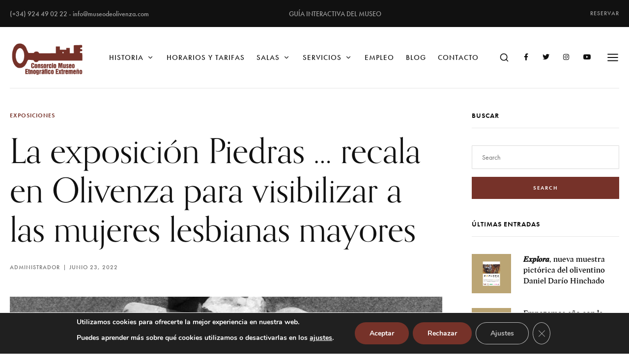

--- FILE ---
content_type: text/html; charset=UTF-8
request_url: https://museodeolivenza.com/la-exposicion-%F0%9D%91%B7%F0%9D%92%8A%F0%9D%92%86%F0%9D%92%85%F0%9D%92%93%F0%9D%92%82%F0%9D%92%94-%F0%9F%AA%A8%F0%9F%AA%A8-recala-en-olivenza/
body_size: 23838
content:
<!DOCTYPE html>
<html class="no-js" lang="es">
	<head>
		<meta charset="UTF-8" />
		<meta http-equiv="X-UA-Compatible" content="IE=edge">
		<link rel="profile" href="http://gmpg.org/xfn/11" />

		<meta name="viewport" content="width=device-width, initial-scale=1">
		<title>La exposición Piedras &#8230; recala en Olivenza para visibilizar a las mujeres lesbianas mayores &#8211; Museo de Olivenza</title>
<meta name='robots' content='max-image-preview:large' />
	<style>img:is([sizes="auto" i], [sizes^="auto," i]) { contain-intrinsic-size: 3000px 1500px }</style>
	<link rel='dns-prefetch' href='//maps.googleapis.com' />
<link rel='dns-prefetch' href='//www.googletagmanager.com' />
<link rel='dns-prefetch' href='//use.typekit.net' />
<link rel="alternate" type="application/rss+xml" title="Museo de Olivenza &raquo; Feed" href="https://museodeolivenza.com/feed/" />
<link rel="alternate" type="text/calendar" title="Museo de Olivenza &raquo; iCal Feed" href="https://museodeolivenza.com/events/?ical=1" />
<script type="text/javascript">
/* <![CDATA[ */
window._wpemojiSettings = {"baseUrl":"https:\/\/s.w.org\/images\/core\/emoji\/15.1.0\/72x72\/","ext":".png","svgUrl":"https:\/\/s.w.org\/images\/core\/emoji\/15.1.0\/svg\/","svgExt":".svg","source":{"concatemoji":"https:\/\/museodeolivenza.com\/wp-includes\/js\/wp-emoji-release.min.js?ver=6.8.1"}};
/*! This file is auto-generated */
!function(i,n){var o,s,e;function c(e){try{var t={supportTests:e,timestamp:(new Date).valueOf()};sessionStorage.setItem(o,JSON.stringify(t))}catch(e){}}function p(e,t,n){e.clearRect(0,0,e.canvas.width,e.canvas.height),e.fillText(t,0,0);var t=new Uint32Array(e.getImageData(0,0,e.canvas.width,e.canvas.height).data),r=(e.clearRect(0,0,e.canvas.width,e.canvas.height),e.fillText(n,0,0),new Uint32Array(e.getImageData(0,0,e.canvas.width,e.canvas.height).data));return t.every(function(e,t){return e===r[t]})}function u(e,t,n){switch(t){case"flag":return n(e,"\ud83c\udff3\ufe0f\u200d\u26a7\ufe0f","\ud83c\udff3\ufe0f\u200b\u26a7\ufe0f")?!1:!n(e,"\ud83c\uddfa\ud83c\uddf3","\ud83c\uddfa\u200b\ud83c\uddf3")&&!n(e,"\ud83c\udff4\udb40\udc67\udb40\udc62\udb40\udc65\udb40\udc6e\udb40\udc67\udb40\udc7f","\ud83c\udff4\u200b\udb40\udc67\u200b\udb40\udc62\u200b\udb40\udc65\u200b\udb40\udc6e\u200b\udb40\udc67\u200b\udb40\udc7f");case"emoji":return!n(e,"\ud83d\udc26\u200d\ud83d\udd25","\ud83d\udc26\u200b\ud83d\udd25")}return!1}function f(e,t,n){var r="undefined"!=typeof WorkerGlobalScope&&self instanceof WorkerGlobalScope?new OffscreenCanvas(300,150):i.createElement("canvas"),a=r.getContext("2d",{willReadFrequently:!0}),o=(a.textBaseline="top",a.font="600 32px Arial",{});return e.forEach(function(e){o[e]=t(a,e,n)}),o}function t(e){var t=i.createElement("script");t.src=e,t.defer=!0,i.head.appendChild(t)}"undefined"!=typeof Promise&&(o="wpEmojiSettingsSupports",s=["flag","emoji"],n.supports={everything:!0,everythingExceptFlag:!0},e=new Promise(function(e){i.addEventListener("DOMContentLoaded",e,{once:!0})}),new Promise(function(t){var n=function(){try{var e=JSON.parse(sessionStorage.getItem(o));if("object"==typeof e&&"number"==typeof e.timestamp&&(new Date).valueOf()<e.timestamp+604800&&"object"==typeof e.supportTests)return e.supportTests}catch(e){}return null}();if(!n){if("undefined"!=typeof Worker&&"undefined"!=typeof OffscreenCanvas&&"undefined"!=typeof URL&&URL.createObjectURL&&"undefined"!=typeof Blob)try{var e="postMessage("+f.toString()+"("+[JSON.stringify(s),u.toString(),p.toString()].join(",")+"));",r=new Blob([e],{type:"text/javascript"}),a=new Worker(URL.createObjectURL(r),{name:"wpTestEmojiSupports"});return void(a.onmessage=function(e){c(n=e.data),a.terminate(),t(n)})}catch(e){}c(n=f(s,u,p))}t(n)}).then(function(e){for(var t in e)n.supports[t]=e[t],n.supports.everything=n.supports.everything&&n.supports[t],"flag"!==t&&(n.supports.everythingExceptFlag=n.supports.everythingExceptFlag&&n.supports[t]);n.supports.everythingExceptFlag=n.supports.everythingExceptFlag&&!n.supports.flag,n.DOMReady=!1,n.readyCallback=function(){n.DOMReady=!0}}).then(function(){return e}).then(function(){var e;n.supports.everything||(n.readyCallback(),(e=n.source||{}).concatemoji?t(e.concatemoji):e.wpemoji&&e.twemoji&&(t(e.twemoji),t(e.wpemoji)))}))}((window,document),window._wpemojiSettings);
/* ]]> */
</script>
<link rel='stylesheet' id='sbi_styles-css' href='https://museodeolivenza.com/wp-content/plugins/instagram-feed/css/sbi-styles.min.css?ver=6.4.2' type='text/css' media='all' />
<style id='wp-emoji-styles-inline-css' type='text/css'>

	img.wp-smiley, img.emoji {
		display: inline !important;
		border: none !important;
		box-shadow: none !important;
		height: 1em !important;
		width: 1em !important;
		margin: 0 0.07em !important;
		vertical-align: -0.1em !important;
		background: none !important;
		padding: 0 !important;
	}
</style>
<link rel='stylesheet' id='contact-form-7-css' href='https://museodeolivenza.com/wp-content/plugins/contact-form-7/includes/css/styles.css?ver=6.0.6' type='text/css' media='all' />
<link rel='stylesheet' id='magnific-css' href='https://museodeolivenza.com/wp-content/plugins/shortcode-gallery-for-matterport-showcase/magnific.css?ver=1.1.0' type='text/css' media='all' />
<link rel='stylesheet' id='wp-matterport-css' href='https://museodeolivenza.com/wp-content/plugins/shortcode-gallery-for-matterport-showcase/wp-matterport.css?ver=2.2.2' type='text/css' media='all' />
<link rel='stylesheet' id='wc-captcha-frontend-css' href='https://museodeolivenza.com/wp-content/plugins/wc-captcha/css/frontend.css?ver=6.8.1' type='text/css' media='all' />
<link rel='stylesheet' id='tribe-events-v2-single-skeleton-css' href='https://museodeolivenza.com/wp-content/plugins/the-events-calendar/src/resources/css/tribe-events-single-skeleton.min.css?ver=6.5.1.4' type='text/css' media='all' />
<link rel='stylesheet' id='tribe-events-v2-single-skeleton-full-css' href='https://museodeolivenza.com/wp-content/plugins/the-events-calendar/src/resources/css/tribe-events-single-full.min.css?ver=6.5.1.4' type='text/css' media='all' />
<link rel='stylesheet' id='tec-events-elementor-widgets-base-styles-css' href='https://museodeolivenza.com/wp-content/plugins/the-events-calendar/src/resources/css/integrations/plugins/elementor/widgets/widget-base.min.css?ver=6.5.1.4' type='text/css' media='all' />
<link rel='stylesheet' id='callout-style-css' href='https://museodeolivenza.com/wp-content/plugins/instagram-feed/admin/assets/css/callout.css' type='text/css' media='all' />
<link rel='stylesheet' id='loquet-css' href='https://museodeolivenza.com/wp-content/themes/loquet/style.css?ver=6.8.1' type='text/css' media='all' />
<link rel='stylesheet' id='fancybox-css' href='https://museodeolivenza.com/wp-content/themes/loquet/includes/assets/css/fancybox.min.css?ver=6.8.1' type='text/css' media='all' />
<link rel='stylesheet' id='loquet-google-maps-css' href='https://museodeolivenza.com/wp-content/themes/loquet/includes/assets/css/gt-google-maps.min.css?ver=6.8.1' type='text/css' media='all' />
<link rel='stylesheet' id='foundation-css' href='https://museodeolivenza.com/wp-content/themes/loquet/includes/assets/css/foundation.min.css?ver=6.8.1' type='text/css' media='all' />
<link rel='stylesheet' id='simplebar-css' href='https://museodeolivenza.com/wp-content/themes/loquet/includes/assets/css/simplebar.min.css?ver=6.8.1' type='text/css' media='all' />
<link rel='stylesheet' id='swiper-css' href='https://museodeolivenza.com/wp-content/plugins/elementor/assets/lib/swiper/v8/css/swiper.min.css?ver=8.4.5' type='text/css' media='all' />
<link rel='stylesheet' id='fontawesome-css' href='https://museodeolivenza.com/wp-content/themes/loquet/includes/assets/css/fontawesome.min.css?ver=6.8.1' type='text/css' media='all' />
<link rel='stylesheet' id='selectize-css' href='https://museodeolivenza.com/wp-content/themes/loquet/includes/assets/css/selectize.min.css?ver=6.8.1' type='text/css' media='all' />
<link rel='stylesheet' id='loquet-social-media-css' href='https://museodeolivenza.com/wp-content/themes/loquet/includes/assets/css/gt-social-media.min.css?ver=6.8.1' type='text/css' media='all' />
<link rel='stylesheet' id='loquet-core-css' href='https://museodeolivenza.com/wp-content/themes/loquet/includes/assets/css/gt-core.min.css?ver=6.8.1' type='text/css' media='all' />
<link rel='stylesheet' id='loquet-theme-css' href='https://museodeolivenza.com/wp-content/themes/loquet/includes/assets/css/gt-style.min.css?ver=6.8.1' type='text/css' media='all' />
<link rel='stylesheet' id='loquet-custom-css' href='https://museodeolivenza.com/wp-content/themes/loquet/includes/assets/css/custom.css?ver=1.0.0' type='text/css' media='all' />
<style id='loquet-custom-inline-css' type='text/css'>
:root{--gt-primary-color: #111111;}:root{--gt-color-woo-text-desc: #111111;}:root{--gt-secondary-color: #763229;}:root{--gt-color-woo-primary: #763229;}:root{--gt-color-woo-rating: #763229;}:root{--gt-color-woo-onsale: #763229;}:root{--gt-color-woo-price: #763229;}.gt-marker-cluster:before{background: #763229;}:root{--gt-tertiary-color: #f3eed9;}:root{--gt-fourth-color: #b5aca3;}:root{--gt-color-woo-pagination-active-background: #b5aca3;}@media (min-width: 1200px) {.gt-title-bar.gt-style-1 .gt-content{padding-top:330px !important;}}@media (min-width: 1200px) {.gt-title-bar.gt-style-2 .gt-content{padding-top:330px !important;}}@media (min-width: 1200px) {.gt-title-bar.gt-style-3 .gt-content{padding-top:330px !important;}}
</style>
<style id='akismet-widget-style-inline-css' type='text/css'>

			.a-stats {
				--akismet-color-mid-green: #357b49;
				--akismet-color-white: #fff;
				--akismet-color-light-grey: #f6f7f7;

				max-width: 350px;
				width: auto;
			}

			.a-stats * {
				all: unset;
				box-sizing: border-box;
			}

			.a-stats strong {
				font-weight: 600;
			}

			.a-stats a.a-stats__link,
			.a-stats a.a-stats__link:visited,
			.a-stats a.a-stats__link:active {
				background: var(--akismet-color-mid-green);
				border: none;
				box-shadow: none;
				border-radius: 8px;
				color: var(--akismet-color-white);
				cursor: pointer;
				display: block;
				font-family: -apple-system, BlinkMacSystemFont, 'Segoe UI', 'Roboto', 'Oxygen-Sans', 'Ubuntu', 'Cantarell', 'Helvetica Neue', sans-serif;
				font-weight: 500;
				padding: 12px;
				text-align: center;
				text-decoration: none;
				transition: all 0.2s ease;
			}

			/* Extra specificity to deal with TwentyTwentyOne focus style */
			.widget .a-stats a.a-stats__link:focus {
				background: var(--akismet-color-mid-green);
				color: var(--akismet-color-white);
				text-decoration: none;
			}

			.a-stats a.a-stats__link:hover {
				filter: brightness(110%);
				box-shadow: 0 4px 12px rgba(0, 0, 0, 0.06), 0 0 2px rgba(0, 0, 0, 0.16);
			}

			.a-stats .count {
				color: var(--akismet-color-white);
				display: block;
				font-size: 1.5em;
				line-height: 1.4;
				padding: 0 13px;
				white-space: nowrap;
			}
		
</style>
<link rel='stylesheet' id='typekit-css' href='https://use.typekit.net/dpf2qad.css?ver=1.0.0' type='text/css' media='all' />
<link rel='stylesheet' id='moove_gdpr_frontend-css' href='https://museodeolivenza.com/wp-content/plugins/gdpr-cookie-compliance/dist/styles/gdpr-main.css?ver=4.15.1' type='text/css' media='all' />
<style id='moove_gdpr_frontend-inline-css' type='text/css'>
#moove_gdpr_cookie_modal,#moove_gdpr_cookie_info_bar,.gdpr_cookie_settings_shortcode_content{font-family:Nunito,sans-serif}#moove_gdpr_save_popup_settings_button{background-color:#373737;color:#fff}#moove_gdpr_save_popup_settings_button:hover{background-color:#000}#moove_gdpr_cookie_info_bar .moove-gdpr-info-bar-container .moove-gdpr-info-bar-content a.mgbutton,#moove_gdpr_cookie_info_bar .moove-gdpr-info-bar-container .moove-gdpr-info-bar-content button.mgbutton{background-color:#763229}#moove_gdpr_cookie_modal .moove-gdpr-modal-content .moove-gdpr-modal-footer-content .moove-gdpr-button-holder a.mgbutton,#moove_gdpr_cookie_modal .moove-gdpr-modal-content .moove-gdpr-modal-footer-content .moove-gdpr-button-holder button.mgbutton,.gdpr_cookie_settings_shortcode_content .gdpr-shr-button.button-green{background-color:#763229;border-color:#763229}#moove_gdpr_cookie_modal .moove-gdpr-modal-content .moove-gdpr-modal-footer-content .moove-gdpr-button-holder a.mgbutton:hover,#moove_gdpr_cookie_modal .moove-gdpr-modal-content .moove-gdpr-modal-footer-content .moove-gdpr-button-holder button.mgbutton:hover,.gdpr_cookie_settings_shortcode_content .gdpr-shr-button.button-green:hover{background-color:#fff;color:#763229}#moove_gdpr_cookie_modal .moove-gdpr-modal-content .moove-gdpr-modal-close i,#moove_gdpr_cookie_modal .moove-gdpr-modal-content .moove-gdpr-modal-close span.gdpr-icon{background-color:#763229;border:1px solid #763229}#moove_gdpr_cookie_info_bar span.change-settings-button.focus-g,#moove_gdpr_cookie_info_bar span.change-settings-button:focus,#moove_gdpr_cookie_info_bar button.change-settings-button.focus-g,#moove_gdpr_cookie_info_bar button.change-settings-button:focus{-webkit-box-shadow:0 0 1px 3px #763229;-moz-box-shadow:0 0 1px 3px #763229;box-shadow:0 0 1px 3px #763229}#moove_gdpr_cookie_modal .moove-gdpr-modal-content .moove-gdpr-modal-close i:hover,#moove_gdpr_cookie_modal .moove-gdpr-modal-content .moove-gdpr-modal-close span.gdpr-icon:hover,#moove_gdpr_cookie_info_bar span[data-href]>u.change-settings-button{color:#763229}#moove_gdpr_cookie_modal .moove-gdpr-modal-content .moove-gdpr-modal-left-content #moove-gdpr-menu li.menu-item-selected a span.gdpr-icon,#moove_gdpr_cookie_modal .moove-gdpr-modal-content .moove-gdpr-modal-left-content #moove-gdpr-menu li.menu-item-selected button span.gdpr-icon{color:inherit}#moove_gdpr_cookie_modal .moove-gdpr-modal-content .moove-gdpr-modal-left-content #moove-gdpr-menu li a span.gdpr-icon,#moove_gdpr_cookie_modal .moove-gdpr-modal-content .moove-gdpr-modal-left-content #moove-gdpr-menu li button span.gdpr-icon{color:inherit}#moove_gdpr_cookie_modal .gdpr-acc-link{line-height:0;font-size:0;color:transparent;position:absolute}#moove_gdpr_cookie_modal .moove-gdpr-modal-content .moove-gdpr-modal-close:hover i,#moove_gdpr_cookie_modal .moove-gdpr-modal-content .moove-gdpr-modal-left-content #moove-gdpr-menu li a,#moove_gdpr_cookie_modal .moove-gdpr-modal-content .moove-gdpr-modal-left-content #moove-gdpr-menu li button,#moove_gdpr_cookie_modal .moove-gdpr-modal-content .moove-gdpr-modal-left-content #moove-gdpr-menu li button i,#moove_gdpr_cookie_modal .moove-gdpr-modal-content .moove-gdpr-modal-left-content #moove-gdpr-menu li a i,#moove_gdpr_cookie_modal .moove-gdpr-modal-content .moove-gdpr-tab-main .moove-gdpr-tab-main-content a:hover,#moove_gdpr_cookie_info_bar.moove-gdpr-dark-scheme .moove-gdpr-info-bar-container .moove-gdpr-info-bar-content a.mgbutton:hover,#moove_gdpr_cookie_info_bar.moove-gdpr-dark-scheme .moove-gdpr-info-bar-container .moove-gdpr-info-bar-content button.mgbutton:hover,#moove_gdpr_cookie_info_bar.moove-gdpr-dark-scheme .moove-gdpr-info-bar-container .moove-gdpr-info-bar-content a:hover,#moove_gdpr_cookie_info_bar.moove-gdpr-dark-scheme .moove-gdpr-info-bar-container .moove-gdpr-info-bar-content button:hover,#moove_gdpr_cookie_info_bar.moove-gdpr-dark-scheme .moove-gdpr-info-bar-container .moove-gdpr-info-bar-content span.change-settings-button:hover,#moove_gdpr_cookie_info_bar.moove-gdpr-dark-scheme .moove-gdpr-info-bar-container .moove-gdpr-info-bar-content button.change-settings-button:hover,#moove_gdpr_cookie_info_bar.moove-gdpr-dark-scheme .moove-gdpr-info-bar-container .moove-gdpr-info-bar-content u.change-settings-button:hover,#moove_gdpr_cookie_info_bar span[data-href]>u.change-settings-button,#moove_gdpr_cookie_info_bar.moove-gdpr-dark-scheme .moove-gdpr-info-bar-container .moove-gdpr-info-bar-content a.mgbutton.focus-g,#moove_gdpr_cookie_info_bar.moove-gdpr-dark-scheme .moove-gdpr-info-bar-container .moove-gdpr-info-bar-content button.mgbutton.focus-g,#moove_gdpr_cookie_info_bar.moove-gdpr-dark-scheme .moove-gdpr-info-bar-container .moove-gdpr-info-bar-content a.focus-g,#moove_gdpr_cookie_info_bar.moove-gdpr-dark-scheme .moove-gdpr-info-bar-container .moove-gdpr-info-bar-content button.focus-g,#moove_gdpr_cookie_info_bar.moove-gdpr-dark-scheme .moove-gdpr-info-bar-container .moove-gdpr-info-bar-content a.mgbutton:focus,#moove_gdpr_cookie_info_bar.moove-gdpr-dark-scheme .moove-gdpr-info-bar-container .moove-gdpr-info-bar-content button.mgbutton:focus,#moove_gdpr_cookie_info_bar.moove-gdpr-dark-scheme .moove-gdpr-info-bar-container .moove-gdpr-info-bar-content a:focus,#moove_gdpr_cookie_info_bar.moove-gdpr-dark-scheme .moove-gdpr-info-bar-container .moove-gdpr-info-bar-content button:focus,#moove_gdpr_cookie_info_bar.moove-gdpr-dark-scheme .moove-gdpr-info-bar-container .moove-gdpr-info-bar-content span.change-settings-button.focus-g,span.change-settings-button:focus,button.change-settings-button.focus-g,button.change-settings-button:focus,#moove_gdpr_cookie_info_bar.moove-gdpr-dark-scheme .moove-gdpr-info-bar-container .moove-gdpr-info-bar-content u.change-settings-button.focus-g,#moove_gdpr_cookie_info_bar.moove-gdpr-dark-scheme .moove-gdpr-info-bar-container .moove-gdpr-info-bar-content u.change-settings-button:focus{color:#763229}#moove_gdpr_cookie_modal.gdpr_lightbox-hide{display:none}
</style>
<link rel='stylesheet' id='ecs-styles-css' href='https://museodeolivenza.com/wp-content/plugins/ele-custom-skin/assets/css/ecs-style.css?ver=3.1.9' type='text/css' media='all' />
<link rel='stylesheet' id='elementor-post-7248-css' href='https://museodeolivenza.com/wp-content/uploads/elementor/css/post-7248.css?ver=1694076431' type='text/css' media='all' />
<link rel='stylesheet' id='elementor-post-7261-css' href='https://museodeolivenza.com/wp-content/uploads/elementor/css/post-7261.css?ver=1690222149' type='text/css' media='all' />
<link rel='stylesheet' id='elementor-post-7307-css' href='https://museodeolivenza.com/wp-content/uploads/elementor/css/post-7307.css?ver=1694792080' type='text/css' media='all' />
<script type="text/javascript" src="https://museodeolivenza.com/wp-includes/js/jquery/jquery.min.js?ver=3.7.1" id="jquery-core-js"></script>
<script type="text/javascript" src="https://museodeolivenza.com/wp-includes/js/jquery/jquery-migrate.min.js?ver=3.4.1" id="jquery-migrate-js"></script>

<!-- Fragmento de código de la etiqueta de Google (gtag.js) añadida por Site Kit -->

<!-- Fragmento de código de Google Analytics añadido por Site Kit -->
<script type="text/javascript" src="https://www.googletagmanager.com/gtag/js?id=GT-PL9D5CD" id="google_gtagjs-js" async></script>
<script type="text/javascript" id="google_gtagjs-js-after">
/* <![CDATA[ */
window.dataLayer = window.dataLayer || [];function gtag(){dataLayer.push(arguments);}
gtag("set","linker",{"domains":["museodeolivenza.com"]});
gtag("js", new Date());
gtag("set", "developer_id.dZTNiMT", true);
gtag("config", "GT-PL9D5CD");
/* ]]> */
</script>

<!-- Finalizar fragmento de código de la etiqueta de Google (gtags.js) añadida por Site Kit -->
<script type="text/javascript" id="ecs_ajax_load-js-extra">
/* <![CDATA[ */
var ecs_ajax_params = {"ajaxurl":"https:\/\/museodeolivenza.com\/wp-admin\/admin-ajax.php","posts":"{\"page\":0,\"name\":\"la-exposicion-%f0%9d%91%b7%f0%9d%92%8a%f0%9d%92%86%f0%9d%92%85%f0%9d%92%93%f0%9d%92%82%f0%9d%92%94-%f0%9f%aa%a8%f0%9f%aa%a8-recala-en-olivenza\",\"error\":\"\",\"m\":\"\",\"p\":0,\"post_parent\":\"\",\"subpost\":\"\",\"subpost_id\":\"\",\"attachment\":\"\",\"attachment_id\":0,\"pagename\":\"\",\"page_id\":0,\"second\":\"\",\"minute\":\"\",\"hour\":\"\",\"day\":0,\"monthnum\":0,\"year\":0,\"w\":0,\"category_name\":\"\",\"tag\":\"\",\"cat\":\"\",\"tag_id\":\"\",\"author\":\"\",\"author_name\":\"\",\"feed\":\"\",\"tb\":\"\",\"paged\":0,\"meta_key\":\"\",\"meta_value\":\"\",\"preview\":\"\",\"s\":\"\",\"sentence\":\"\",\"title\":\"\",\"fields\":\"all\",\"menu_order\":\"\",\"embed\":\"\",\"category__in\":[],\"category__not_in\":[],\"category__and\":[],\"post__in\":[],\"post__not_in\":[],\"post_name__in\":[],\"tag__in\":[],\"tag__not_in\":[],\"tag__and\":[],\"tag_slug__in\":[],\"tag_slug__and\":[],\"post_parent__in\":[],\"post_parent__not_in\":[],\"author__in\":[],\"author__not_in\":[],\"search_columns\":[],\"post_type\":[\"post\",\"page\",\"e-landing-page\"],\"ignore_sticky_posts\":false,\"suppress_filters\":false,\"cache_results\":true,\"update_post_term_cache\":true,\"update_menu_item_cache\":false,\"lazy_load_term_meta\":true,\"update_post_meta_cache\":true,\"posts_per_page\":6,\"nopaging\":false,\"comments_per_page\":\"50\",\"no_found_rows\":false,\"order\":\"DESC\"}"};
/* ]]> */
</script>
<script type="text/javascript" src="https://museodeolivenza.com/wp-content/plugins/ele-custom-skin/assets/js/ecs_ajax_pagination.js?ver=3.1.9" id="ecs_ajax_load-js"></script>
<script type="text/javascript" src="https://museodeolivenza.com/wp-content/plugins/ele-custom-skin/assets/js/ecs.js?ver=3.1.9" id="ecs-script-js"></script>
<link rel="https://api.w.org/" href="https://museodeolivenza.com/wp-json/" /><link rel="alternate" title="JSON" type="application/json" href="https://museodeolivenza.com/wp-json/wp/v2/posts/14696" /><link rel="EditURI" type="application/rsd+xml" title="RSD" href="https://museodeolivenza.com/xmlrpc.php?rsd" />
<meta name="generator" content="WordPress 6.8.1" />
<link rel="canonical" href="https://museodeolivenza.com/la-exposicion-%f0%9d%91%b7%f0%9d%92%8a%f0%9d%92%86%f0%9d%92%85%f0%9d%92%93%f0%9d%92%82%f0%9d%92%94-%f0%9f%aa%a8%f0%9f%aa%a8-recala-en-olivenza/" />
<link rel='shortlink' href='https://museodeolivenza.com/?p=14696' />
<link rel="alternate" title="oEmbed (JSON)" type="application/json+oembed" href="https://museodeolivenza.com/wp-json/oembed/1.0/embed?url=https%3A%2F%2Fmuseodeolivenza.com%2Fla-exposicion-%25f0%259d%2591%25b7%25f0%259d%2592%258a%25f0%259d%2592%2586%25f0%259d%2592%2585%25f0%259d%2592%2593%25f0%259d%2592%2582%25f0%259d%2592%2594-%25f0%259f%25aa%25a8%25f0%259f%25aa%25a8-recala-en-olivenza%2F" />
<link rel="alternate" title="oEmbed (XML)" type="text/xml+oembed" href="https://museodeolivenza.com/wp-json/oembed/1.0/embed?url=https%3A%2F%2Fmuseodeolivenza.com%2Fla-exposicion-%25f0%259d%2591%25b7%25f0%259d%2592%258a%25f0%259d%2592%2586%25f0%259d%2592%2585%25f0%259d%2592%2593%25f0%259d%2592%2582%25f0%259d%2592%2594-%25f0%259f%25aa%25a8%25f0%259f%25aa%25a8-recala-en-olivenza%2F&#038;format=xml" />
<meta name="generator" content="Site Kit by Google 1.154.0" /><meta name="tec-api-version" content="v1"><meta name="tec-api-origin" content="https://museodeolivenza.com"><link rel="alternate" href="https://museodeolivenza.com/wp-json/tribe/events/v1/" /><meta name="google-site-verification" content="yi-csDMo8uJ8m29Sm89Msubu1PpbpRM73_PH9JYk5_U"><meta name="generator" content="Elementor 3.22.1; features: e_optimized_assets_loading, additional_custom_breakpoints; settings: css_print_method-external, google_font-enabled, font_display-auto">
<meta name="generator" content="Powered by Slider Revolution 6.6.20 - responsive, Mobile-Friendly Slider Plugin for WordPress with comfortable drag and drop interface." />
<link rel="icon" href="https://museodeolivenza.com/wp-content/uploads/2023/11/cropped-favicom-museo-32x32.png" sizes="32x32" />
<link rel="icon" href="https://museodeolivenza.com/wp-content/uploads/2023/11/cropped-favicom-museo-192x192.png" sizes="192x192" />
<link rel="apple-touch-icon" href="https://museodeolivenza.com/wp-content/uploads/2023/11/cropped-favicom-museo-180x180.png" />
<meta name="msapplication-TileImage" content="https://museodeolivenza.com/wp-content/uploads/2023/11/cropped-favicom-museo-270x270.png" />
<script>function setREVStartSize(e){
			//window.requestAnimationFrame(function() {
				window.RSIW = window.RSIW===undefined ? window.innerWidth : window.RSIW;
				window.RSIH = window.RSIH===undefined ? window.innerHeight : window.RSIH;
				try {
					var pw = document.getElementById(e.c).parentNode.offsetWidth,
						newh;
					pw = pw===0 || isNaN(pw) || (e.l=="fullwidth" || e.layout=="fullwidth") ? window.RSIW : pw;
					e.tabw = e.tabw===undefined ? 0 : parseInt(e.tabw);
					e.thumbw = e.thumbw===undefined ? 0 : parseInt(e.thumbw);
					e.tabh = e.tabh===undefined ? 0 : parseInt(e.tabh);
					e.thumbh = e.thumbh===undefined ? 0 : parseInt(e.thumbh);
					e.tabhide = e.tabhide===undefined ? 0 : parseInt(e.tabhide);
					e.thumbhide = e.thumbhide===undefined ? 0 : parseInt(e.thumbhide);
					e.mh = e.mh===undefined || e.mh=="" || e.mh==="auto" ? 0 : parseInt(e.mh,0);
					if(e.layout==="fullscreen" || e.l==="fullscreen")
						newh = Math.max(e.mh,window.RSIH);
					else{
						e.gw = Array.isArray(e.gw) ? e.gw : [e.gw];
						for (var i in e.rl) if (e.gw[i]===undefined || e.gw[i]===0) e.gw[i] = e.gw[i-1];
						e.gh = e.el===undefined || e.el==="" || (Array.isArray(e.el) && e.el.length==0)? e.gh : e.el;
						e.gh = Array.isArray(e.gh) ? e.gh : [e.gh];
						for (var i in e.rl) if (e.gh[i]===undefined || e.gh[i]===0) e.gh[i] = e.gh[i-1];
											
						var nl = new Array(e.rl.length),
							ix = 0,
							sl;
						e.tabw = e.tabhide>=pw ? 0 : e.tabw;
						e.thumbw = e.thumbhide>=pw ? 0 : e.thumbw;
						e.tabh = e.tabhide>=pw ? 0 : e.tabh;
						e.thumbh = e.thumbhide>=pw ? 0 : e.thumbh;
						for (var i in e.rl) nl[i] = e.rl[i]<window.RSIW ? 0 : e.rl[i];
						sl = nl[0];
						for (var i in nl) if (sl>nl[i] && nl[i]>0) { sl = nl[i]; ix=i;}
						var m = pw>(e.gw[ix]+e.tabw+e.thumbw) ? 1 : (pw-(e.tabw+e.thumbw)) / (e.gw[ix]);
						newh =  (e.gh[ix] * m) + (e.tabh + e.thumbh);
					}
					var el = document.getElementById(e.c);
					if (el!==null && el) el.style.height = newh+"px";
					el = document.getElementById(e.c+"_wrapper");
					if (el!==null && el) {
						el.style.height = newh+"px";
						el.style.display = "block";
					}
				} catch(e){
					console.log("Failure at Presize of Slider:" + e)
				}
			//});
		  };</script>
		<style type="text/css" id="wp-custom-css">
			.gt-sponsors.gt-style-4 .gt-item .gt-logo {
    background: #FFFFFF;
}

/*Header*/

.gt-header .gt-menu ul li a, .gt-header .gt-menu ul li a:visited {
    padding: 50px 12px;
	  font-size: .95rem;
}

.gt-logo img {
	max-width:150px;
}


/*Of canvas*/

.gt-off-canvas-inner .gt-content p {
	margin-bottom:10px !important;
}

.gt-off-canvas-inner .gt-title {
	margin-bottom:10px;
}

.gt-off-canvas .gt-menu ul li a, .gt-off-canvas .gt-menu ul li a:visited {
	font-size:3rem;
}

/*Archive*/

.archive .gt-header.gt-transparent .gt-header-main {
    background-color: white;
}

/*Main color section*/

.main-color-section .gt-module-title .gt-sub-title:before,
.main-color-section .gt-post-listing.gt-style-3 .gt-item .gt-content-inner .gt-post-header .gt-details ul li:after {
	background-color:#fff;
}

.main-color-section  .gt-button.gt-style-5 a,.main-color-section   .gt-button.gt-style-5 a:visited, .main-color-section .gt-title a,
.main-color-section .gt-details *{
	color:#fff;
}


/*Footer*/
footer p {
	margin-bottom:5px;
	font-weight:400 !important;
}


footer  .gallery-item {
	padding-right:20px;
}

.gt-copyright-text {
	text-align:center;
}

.gt-footer .gt-copyright.gt-style-2 .gt-copyright-inner {
	padding: 4rem 0 4rem 0;
}


.site-info {
	display: grid;
  gap: 40px;
	grid-template-columns:repeat(4,1fr);
	margin-bottom:2rem;
}

@media (max-width: 767px) {
  


.site-info {
	grid-template-columns:repeat(2,1fr);
}
	
	footer .gallery {
		display:grid;
		grid-template-columns:1fr 1fr;
	}
	
	footer .gallery br {
		display:none;
	}
  
}

/*salas*/
.issuu-section .issuu-isrendered {
	  width: 100% !important;
    height: 450px !important;
}


/*Botones*/

.gt-button.gt-style-1 a, .gt-button.gt-style-1 a:visited,
.search-form-widget button{
	background-color:var(--gt-secondary-color);
}

/*Single post*/
@media (min-width: 1025px) {
	.single-post .gt-main {
	padding-top: 6rem;
}
}

.gt-sidebar .gt-widget.gt-style-1:not(:last-child) {
    margin-bottom: 42px;
}


/*Blog*/

.gt-post-listing.gt-style-2 .gt-item .gt-image img {
    aspect-ratio: 1/1;
    object-fit: cover;
}		</style>
		<style id="kirki-inline-styles">.gt-user-box-popup.gt-style-1 .gt-background, .gt-user-box-popup.gt-style-2 .gt-image{background-image:url("https://demo.gloriathemes.com/loquet/demo/wp-content/uploads/2021/09/user-box-bg.jpg");background-position:center center;background-attachment:scroll;-webkit-background-size:cover;-moz-background-size:cover;-ms-background-size:cover;-o-background-size:cover;background-size:cover;}.gt-main, .gt-widget-title.gt-style-1 span, .gt-widget .gt-widget-title.gt-style-2 span{color:#111111;}body, label, [type="button"], [type="submit"], button, .gt-button a, .gt-button a:visited, .gt-header .gt-menu ul li a, .gt-header .gt-menu ul li a:visited, .gt-header .gt-header-topbar.gt-style-1 .gt-description-text p, .gt-off-canvas.gt-style-1 .gt-off-canvas-inner .gt-off-canvas-left .gt-copyright p, .gt-off-canvas.gt-style-1 .gt-widgets .gt-widget-services.gt-style-1 ul li .gt-service-desc h5, .gt-off-canvas.gt-style-1 .gt-widgets .gt-widget-services.gt-style-1 ul li .gt-service-desc p, .gt-off-canvas.gt-style-2 .gt-copyright, .gt-footer p, .gt-footer .gt-footer-menu.gt-style-1 ul, .gt-footer .gt-footer-widgets.gt-style-1, .gt-footer .gt-footer-widgets.gt-style-1 ul, .gt-pagination.gt-style-1 ul li a, .gt-pagination.gt-style-1 ul li a:visited, .gt-pagination.gt-style-1 ul li span, .gt-pagination.gt-style-2 ul li a, .gt-pagination.gt-style-2 ul li a:visited, .gt-pagination.gt-style-2 ul li span, .gt-pagination.gt-style-3 ul li a, .gt-pagination.gt-style-3 ul li a:visited, .gt-pagination.gt-style-3 ul li span, .gt-tags.gt-style-1 ul li a, .gt-tags.gt-style-1 ul li a:visited, .gt-page-pages.gt-style-1 ul li a, .gt-page-pages.gt-style-1 ul li a:visited, .gt-author-box.gt-style-1 .gt-content .gt-subtitle, .gt-module-title .gt-sub-title, .gt-module-title.gt-style-2 .gt-title, .gt-comments.gt-style-1 .gt-comment-list .gt-items .gt-item .gt-top .gt-details, .gt-comments.gt-style-1 .gt-comment-list .gt-items .gt-item .gt-bottom .gt-buttons, .gt-comments.gt-style-1 .gt-comment-form .gt-item-row .gt-item label, .gt-carousel-control.gt-style-2 .gt-carousel-pagination .swiper-pagination-bullet, .gt-carousel-control.gt-style-3 .gt-carousel-pagination .swiper-pagination-bullet, .gt-carousel-control.gt-style-6 .gt-carousel-pagination .swiper-pagination-bullet, .gt-title-bar.gt-style-5 .gt-container .gt-content span, .gt-title-bar.gt-style-6 .gt-container .gt-content span, .gt-ticket.gt-style-1 .gt-item .gt-desc span, .gt-newsletter .gt-form-wrapper .gt-form input, .gt-newsletter .gt-form-wrapper .gt-form button, .gt-service-boxes.gt-style-5 .gt-item .gt-right .gt-content p, .gt-events-listing.gt-style-1 .gt-item .gt-content .gt-date, .gt-events-listing.gt-style-3 .gt-item .gt-date, .gt-post-listing.gt-style-1 .gt-item .gt-post-header .gt-categories ul, .gt-post-listing.gt-style-2 .gt-item .gt-content .gt-content-inner .gt-categories ul, .gt-post-listing.gt-style-3 .gt-item .gt-content-inner .gt-categories ul, .gt-portfolio-slider.gt-style-1 .gt-content .gt-inner .gt-category a, .gt-portfolio-slider.gt-style-1 .gt-content .gt-inner .gt-category a:visited, .gt-portfolio-slider.gt-style-2 .gt-content .gt-inner .gt-category a, .gt-portfolio-slider.gt-style-2 .gt-content .gt-inner .gt-category a:visited, .gt-portfolio-slider.gt-style-2 .gt-scroll-text span, .gt-portfolio-slider.gt-style-2 .gt-slider-bottom .gt-slider-info-box-wrapper .gt-slider-info-box .gt-item, .gt-portfolio-slider.gt-style-2 .gt-slider-bottom .gt-slider-info-box-wrapper .gt-slider-info-box .gt-item p, .gt-language-box.gt-style-1 .gt-language-box-container .gt-content ul li a, .gt-language-box.gt-style-1 .gt-language-box-container .gt-content ul li a:visited, .gt-search-box.gt-style-1 .gt-search-box-container form input, .gt-search-box.gt-style-1 .gt-search-box-container p, .gt-timeline.gt-style-2 ol li .gt-title-wrapper .gt-date, .gt-timeline.gt-style-2 ul li .gt-title-wrapper .gt-date, .gt-detail-box.gt-style-1 .gt-content, .gt-detail-box.gt-style-1 .gt-content p, .gt-detail-box.gt-style-2 .gt-content, .gt-detail-box.gt-style-2 .gt-content p, .gt-detail-box.gt-style-3 .gt-content, .gt-detail-box.gt-style-3 .gt-content p, .gt-detail-box.gt-style-4 .gt-content, .gt-detail-box.gt-style-4 .gt-content p, .gt-title-bar.gt-style-1 .gt-details, .gt-title-bar.gt-style-2 .gt-details, .gt-title-bar.gt-style-3 .gt-details, .widget_block .wp-block-group__inner-container > h2, gt-info-boxes .gt-content, .gt-info-boxes .gt-content p, .gt-maps .gt-map-popup .gt-text, .gt-maps .gt-map-popup .gt-text p{font-family:futura-pt;}p, .gt-off-canvas.gt-style-1 .gt-widgets .gt-widget-text.gt-style-1 .gt-widget-content p, .gt-author-box.gt-style-1 .gt-content p, .gt-comments.gt-style-1 .gt-comment-list .gt-items .gt-item .gt-bottom .gt-comment-text p, .gt-places-listing.gt-style-1 .gt-item .gt-content .gt-bottom .gt-desc p, .gt-places-listing.gt-style-2 .gt-item .gt-content .gt-header .gt-text p, .gt-title-overview.gt-style-1 .gt-content p, .gt-service-boxes.gt-style-2 .gt-content p, .gt-service-boxes.gt-style-3 .gt-content p, .gt-service-boxes.gt-style-4 .gt-content p, .gt-bilboard.gt-style-1 .gt-content .gt-desc, .gt-team.gt-style-1 .gt-item .gt-item-inner .gt-photo .gt-details .gt-details-inner .gt-bottom .gt-content p, .gt-team.gt-style-2 .gt-item .gt-item-inner .gt-photo .gt-details .gt-details-inner .gt-bottom .gt-content p, .gt-magazine-listing.gt-style-1 .gt-item .gt-content p, .gt-magazine-listing.gt-style-1 .gt-item .gt-content .gt-desc, .gt-magazine-listing.gt-style-2 .gt-item .gt-content p, .gt-exhibitions-listing.gt-style-1 .gt-item .gt-content .gt-desc p, .gt-exhibitions-listing.gt-style-2 .gt-item .gt-content .gt-desc p, .gt-exhibitions-listing.gt-style-3 .gt-item .gt-content .gt-desc p, .gt-exhibitions-listing.gt-style-4 .gt-item .gt-content .gt-desc p, .gt-exhibitions-listing.gt-style-5 .gt-item .gt-content .gt-desc p, .gt-exhibitions-listing.gt-style-6 div:not(.gt-md-title) .gt-item .gt-content .gt-desc p, .gt-exhibitions-listing.gt-style-7 .gt-list .gt-item:nth-child(odd) .gt-content .gt-desc p, .gt-exhibitions-listing.gt-style-7 .gt-list .gt-item:nth-child(even) .gt-content .gt-desc p, .gt-collections-listing.gt-style-1 .gt-item .gt-content .gt-desc p, .gt-collections-listing.gt-style-2 .gt-item .gt-content .gt-desc p, .gt-collections-listing.gt-style-3 .gt-item .gt-content .gt-desc p, .gt-collections-listing.gt-style-4 .gt-item .gt-content .gt-desc p, .gt-collections-listing.gt-style-5 .gt-item .gt-content .gt-desc p, .gt-collections-listing.gt-style-6 div:not(.gt-md-title) .gt-item .gt-content .gt-desc p, .gt-collections-listing.gt-style-7 .gt-list .gt-item:nth-child(odd) .gt-content .gt-desc p, .gt-collections-listing.gt-style-7 .gt-list .gt-item:nth-child(even) .gt-content .gt-desc p, .gt-portfolio-slider.gt-style-2 .gt-slider-bottom .gt-slider-info-box-wrapper .gt-slider-message p, .gt-timeline.gt-style-1 .gt-timeline-slider .gt-content ol li .gt-inner-content .gt-item.gt-content-inner .gt-desc p, .gt-timeline.gt-style-2 ol li .gt-bottom-content .gt-desc p, .gt-timeline.gt-style-2 ul li .gt-bottom-content .gt-desc p, .gt-timeline.gt-style-3 .gt-item .gt-content .gt-desc p, .gt-video-gallery.gt-style-1 .gt-title, .gt-image-gallery.gt-style-2 .gt-details, .gt-image-gallery.gt-style-3 .gt-details, .gt-image-gallery.gt-style-4 .gt-details, .gt-blog-widget.gt-style-1 .gt-title, .gt-blog-widget.gt-style-2 .gt-title, .gt-blog-widget.gt-style-3 .gt-title, .gt-detail-box.gt-style-5 .gt-content, .elementor-counter .elementor-counter-number-wrapper{font-family:poynter-oldstyle-display;}h1, h2, h3, h4, h5, h6, blockquote p, .gt-header .gt-logo a, .gt-header .gt-logo a:visited, .gt-off-canvas .gt-menu ul li a, .gt-off-canvas .gt-menu ul li a:visited, .gt-footer .gt-footer-widgets.gt-style-1 .gt-widget-title, .gt-footer .gt-copyright.gt-style-1 .gt-copyright-inner .gt-copyright-logo, .gt-footer .gt-copyright.gt-style-2 .gt-copyright-inner .gt-copyright-logo, .gt-page-pagination.gt-style-1 .gt-page-pagination-inner .gt-title, .gt-author-box.gt-style-1 .gt-content h5, .gt-module-title.gt-style-1 .gt-title, .gt-comments.gt-style-1 .gt-comment-title div:first-child span, .gt-title-bar.gt-style-5 .gt-container .gt-content p, .gt-newsletter .gt-heading .gt-text p, .gt-museum-listing.gt-style-1 .gt-item .gt-inner-item .gt-content .gt-title, .gt-museum-listing.gt-style-1 .gt-item .gt-inner-item .gt-content .gt-text, .gt-museum-listing.gt-style-2 .gt-item .gt-content .gt-title, .gt-museum-listing.gt-style-2 .gt-item .gt-content .gt-text, .gt-museum-listing.gt-style-3 .gt-item .gt-content .gt-title, .gt-museum-listing.gt-style-3 .gt-item .gt-content .gt-text, .gt-places-listing.gt-style-1 .gt-item .gt-content .gt-bottom .gt-title, .gt-places-listing.gt-style-2 .gt-item .gt-content .gt-header .gt-title a, .gt-places-listing.gt-style-2 .gt-item .gt-content .gt-header .gt-title a:visited, .gt-service-boxes.gt-style-1 .gt-sb-header .gt-right .gt-title, .gt-service-boxes.gt-style-2 .gt-sb-header .gt-title, .gt-service-boxes.gt-style-4 .gt-sb-header .gt-title, .gt-countdown.gt-style-1 .gt-item .gt-number, .gt-bilboard.gt-style-1 .gt-content .gt-title, .gt-team.gt-style-1 .gt-item .gt-item-inner .gt-headers .gt-title, .gt-team.gt-style-2 .gt-item .gt-item-inner .gt-headers.gt-single .gt-title, .gt-team.gt-style-2 .gt-item .gt-item-inner .gt-headers.gt-double .gt-title, .gt-team.gt-style-3 .gt-item .gt-item-inner .gt-headers.gt-single .gt-title, .gt-team.gt-style-3 .gt-item .gt-item-inner .gt-headers.gt-double .gt-title, .gt-team-detail.gt-style-1 .gt-title, .gt-team-detail.gt-style-1 .gt-content p, .gt-magazine-listing.gt-style-2 .gt-item .gt-title, .gt-magazine-listing.gt-style-3 .gt-content .gt-desc p, .gt-events-listing.gt-style-1 .gt-item .gt-content .gt-title, .gt-events-listing.gt-style-2 .gt-item .gt-event-detail .gt-details .gt-title, .gt-events-listing.gt-style-3 .gt-item .gt-content .gt-title, .gt-post-listing.gt-style-1 .gt-item .gt-post-header .gt-title, .gt-post-listing.gt-style-2 .gt-item .gt-content .gt-content-inner .gt-post-header .gt-title, .gt-post-listing.gt-style-3 .gt-item .gt-content-inner .gt-post-header .gt-title, .gt-exhibitions-listing.gt-style-1 .gt-item .gt-content .gt-title a, .gt-exhibitions-listing.gt-style-1 .gt-item .gt-content .gt-title a:visited, .gt-exhibitions-listing.gt-style-2 .gt-item .gt-content .gt-title, .gt-exhibitions-listing.gt-style-3 .gt-item .gt-content .gt-title a, .gt-exhibitions-listing.gt-style-3 .gt-item .gt-content .gt-title a:visited, .gt-exhibitions-listing.gt-style-4 .gt-item .gt-content .gt-title a, .gt-exhibitions-listing.gt-style-4 .gt-item .gt-content .gt-title a:visited, .gt-exhibitions-listing.gt-style-5 .gt-item .gt-content .gt-title a, .gt-exhibitions-listing.gt-style-5 .gt-item .gt-content .gt-title a:visited, .gt-exhibitions-listing.gt-style-6 div:not(.gt-md-title) .gt-item .gt-content .gt-title a, .gt-exhibitions-listing.gt-style-6 div:not(.gt-md-title) .gt-item .gt-content .gt-title a:visited, .gt-exhibitions-listing.gt-style-7 .gt-list .gt-item:nth-child(odd) .gt-content .gt-title a, .gt-exhibitions-listing.gt-style-7 .gt-list .gt-item:nth-child(odd) .gt-content .gt-title a:visited, .gt-exhibitions-listing.gt-style-7 .gt-list .gt-item:nth-child(even) .gt-content .gt-title a, .gt-exhibitions-listing.gt-style-7 .gt-list .gt-item:nth-child(even) .gt-content .gt-title a:visited, .gt-exhibitions-listing.gt-style-8 .gt-item .gt-number, .gt-exhibitions-listing.gt-style-8 .gt-item .gt-content .gt-title, .gt-collections-listing.gt-style-1 .gt-item .gt-content .gt-title a, .gt-collections-listing.gt-style-1 .gt-item .gt-content .gt-title a:visited, .gt-collections-listing.gt-style-2 .gt-item .gt-content .gt-title, .gt-collections-listing.gt-style-3 .gt-item .gt-content .gt-title a, .gt-collections-listing.gt-style-3 .gt-item .gt-content .gt-title a:visited, .gt-collections-listing.gt-style-4 .gt-item .gt-content .gt-title a, .gt-collections-listing.gt-style-4 .gt-item .gt-content .gt-title a:visited, .gt-collections-listing.gt-style-5 .gt-item .gt-content .gt-title a, .gt-collections-listing.gt-style-5 .gt-item .gt-content .gt-title a:visited, .gt-collections-listing.gt-style-6 div:not(.gt-md-title) .gt-item .gt-content .gt-title a, .gt-collections-listing.gt-style-6 div:not(.gt-md-title) .gt-item .gt-content .gt-title a:visited, .gt-collections-listing.gt-style-7 .gt-list .gt-item:nth-child(odd) .gt-content .gt-title a, .gt-collections-listing.gt-style-7 .gt-list .gt-item:nth-child(odd) .gt-content .gt-title a:visited, .gt-collections-listing.gt-style-7 .gt-list .gt-item:nth-child(even) .gt-content .gt-title a, .gt-collections-listing.gt-style-7 .gt-list .gt-item:nth-child(even) .gt-content .gt-title a:visited, .gt-collections-listing.gt-style-8 .gt-item .gt-number, .gt-collections-listing.gt-style-8 .gt-item .gt-content .gt-title, .gt-slider.gt-style-1 .gt-slider-big .gt-item .gt-content .gt-inner .gt-title, .gt-slider.gt-style-1 .gt-slider-thumbs .gt-item .gt-content .gt-title a, .gt-slider.gt-style-1 .gt-slider-thumbs .gt-item .gt-content .gt-title a:visited, .gt-portfolio-slider.gt-style-1 .gt-content .gt-inner .gt-title, .gt-portfolio-slider.gt-style-2 .gt-content .gt-inner .gt-title, .gt-timeline.gt-style-1 .gt-timeline-slider .gt-content ol li .gt-inner-content .gt-item.gt-content-inner .gt-year, .gt-timeline.gt-style-1 .gt-timeline-slider .gt-content ol li .gt-inner-content .gt-item.gt-content-inner .gt-title, .gt-timeline.gt-style-2 ol li .gt-title-wrapper .gt-title, .gt-timeline.gt-style-2 ul li .gt-title-wrapper .gt-title, .gt-timeline.gt-style-3 .gt-item .gt-year, .gt-timeline.gt-style-3 .gt-item .gt-content .gt-title, .gt-fullscreen-hover .gt-items .gt-item .gt-title, .widget_block .wp-block-group__inner-container>h2{font-family:orpheuspro;}body{font-size:1rem;line-height:1.4;color:#111111;}.gt-title-bar.gt-style-1, .gt-title-bar.gt-style-2, .gt-title-bar.gt-style-3, .gt-title-bar.gt-style-1.gt-dark, .gt-title-bar.gt-style-2.gt-dark, .gt-title-bar.gt-style-3.gt-dark{background-position:center center;-webkit-background-size:cover;-moz-background-size:cover;-ms-background-size:cover;-o-background-size:cover;background-size:cover;}.gt-title-bar.gt-style-1:before, .gt-title-bar.gt-style-2:before, .gt-title-bar.gt-style-3:before, .gt-title-bar.gt-style-1.gt-dark:before, .gt-title-bar.gt-style-2.gt-dark:before, .gt-title-bar.gt-style-3.gt-dark:before{background:rgba(0,0,0,0);background-color:rgba(0,0,0,0);}</style>
	</head>
	<body class="wp-singular post-template-default single single-post postid-14696 single-format-standard wp-embed-responsive wp-theme-loquet wp-child-theme-loquet-child tribe-no-js loquet-theme elementor-default elementor-kit-4">

		
		
		<header class="gt-header gt-desktop-header gt-absolute gt-transparent"><div class="gt-header-topbar gt-style-1 gt-dark"><div class="gt-flex-container"><div class="gt-item-group"><div class="gt-item gt-description-text"><p><a href="tel:+34924490222">(+34) 924 49 02 22</a> - <a href="mailto:info@museodeolivenza.com">info@museodeolivenza.com</a>                                                                                              <a href="https://guiainteractiva.museodeolivenza.com/"> GUÍA INTERACTIVA DEL MUSEO</a></p></div></div><div class="gt-item-group"><div class="gt-item gt-topbar-menu"><ul id="menu-top-bar-menu" class="gt-top-bar-nav-menu"><li id="menu-item-6824" class="menu-item menu-item-type-custom menu-item-object-custom menu-item-6824"><a data-title="Reservar" target="_blank" href="https://www.reservaonline.support/museo_olivenza/">Reservar</a></li>
</ul></div></div></div></div><div class="gt-header-main gt-style-6 gt-light gt-separator"><div class="gt-flex-container"><div class="gt-header-main-inner"><div class="gt-item-group"><div class="gt-item gt-logo"><a href="https://museodeolivenza.com/"><img width="200" height="100" src="https://museodeolivenza.com/wp-content/uploads/2023/07/Logo-museo-Web-Rojo.png" class="attachment-200x size-200x" alt="" decoding="async" /></a></div></div><div class="gt-item-group"><div class="gt-item gt-menu"><ul id="menu-main-menu-museo" class="gt-nav-menu"><li id="menu-item-6655" class="menu-item menu-item-type-custom menu-item-object-custom menu-item-has-children gt-dropdown menu-item-6655" data-dropdown="dropdown"><a data-title="Historia" href="#">Historia<svg xmlns="https://www.w3.org/2000/svg" width="24" height="24" viewBox="0 0 24 24" fill="none" stroke="currentColor" stroke-width="2" stroke-linecap="round" stroke-linejoin="round" class="feather feather-chevron-down"><polyline points="6 9 12 15 18 9"></polyline></svg></a>
<ul role="menu" class="gt-dropdown-menu">
	<li id="menu-item-6650" class="menu-item menu-item-type-post_type menu-item-object-page menu-item-6650"><a data-title="Historia del Museo" href="https://museodeolivenza.com/historia-del-museo/">Historia del Museo</a></li>
	<li id="menu-item-6649" class="menu-item menu-item-type-post_type menu-item-object-page menu-item-6649"><a data-title="Historia del edificio" href="https://museodeolivenza.com/historia-del-edificio/">Historia del edificio</a></li>
	<li id="menu-item-16400" class="menu-item menu-item-type-post_type menu-item-object-page menu-item-16400"><a data-title="Francisco González Santana" href="https://museodeolivenza.com/transparencia/francisco-gonzalez-santana/">Francisco González Santana</a></li>
</ul>
</li>
<li id="menu-item-6647" class="menu-item menu-item-type-post_type menu-item-object-page menu-item-6647"><a data-title="Horarios y Tarifas" href="https://museodeolivenza.com/horarios/">Horarios y Tarifas</a></li>
<li id="menu-item-6648" class="menu-item menu-item-type-post_type menu-item-object-page menu-item-has-children gt-dropdown menu-item-6648" data-dropdown="dropdown"><a data-title="Salas" href="https://museodeolivenza.com/salas/">Salas<svg xmlns="https://www.w3.org/2000/svg" width="24" height="24" viewBox="0 0 24 24" fill="none" stroke="currentColor" stroke-width="2" stroke-linecap="round" stroke-linejoin="round" class="feather feather-chevron-down"><polyline points="6 9 12 15 18 9"></polyline></svg></a>
<ul role="menu" class="gt-dropdown-menu">
	<li id="menu-item-7168" class="menu-item menu-item-type-post_type menu-item-object-page menu-item-has-children gt-dropdown menu-item-7168" data-dropdown="dropdown"><a data-title="Etnografía" href="https://museodeolivenza.com/salas/etnografia/">Etnografía<svg xmlns="https://www.w3.org/2000/svg" width="24" height="24" viewBox="0 0 24 24" fill="none" stroke="currentColor" stroke-width="2" stroke-linecap="round" stroke-linejoin="round" class="feather feather-chevron-down"><polyline points="6 9 12 15 18 9"></polyline></svg></a>
	<ul role="menu" class="gt-dropdown-menu">
		<li id="menu-item-16549" class="menu-item menu-item-type-post_type menu-item-object-e-landing-page menu-item-has-children gt-dropdown menu-item-16549" data-dropdown="dropdown"><a data-title="Planta baja" href="https://museodeolivenza.com/planta-baja/">Planta baja<svg xmlns="https://www.w3.org/2000/svg" width="24" height="24" viewBox="0 0 24 24" fill="none" stroke="currentColor" stroke-width="2" stroke-linecap="round" stroke-linejoin="round" class="feather feather-chevron-down"><polyline points="6 9 12 15 18 9"></polyline></svg></a>
		<ul role="menu" class="gt-dropdown-menu">
			<li id="menu-item-8067" class="menu-item menu-item-type-post_type menu-item-object-page menu-item-8067"><a data-title="Utillaje" href="https://museodeolivenza.com/salas/etnografia/utillaje/">Utillaje</a></li>
			<li id="menu-item-8066" class="menu-item menu-item-type-post_type menu-item-object-page menu-item-8066"><a data-title="Cerámica popular" href="https://museodeolivenza.com/salas/etnografia/ceramica-popular/">Cerámica popular</a></li>
			<li id="menu-item-8068" class="menu-item menu-item-type-post_type menu-item-object-page menu-item-8068"><a data-title="Tienda de Ultramarinos" href="https://museodeolivenza.com/salas/etnografia/tienda-de-ultramarinos/">Tienda de Ultramarinos</a></li>
			<li id="menu-item-8069" class="menu-item menu-item-type-post_type menu-item-object-page menu-item-8069"><a data-title="Bodega" href="https://museodeolivenza.com/salas/etnografia/bodega/">Bodega</a></li>
			<li id="menu-item-8070" class="menu-item menu-item-type-post_type menu-item-object-page menu-item-8070"><a data-title="Almazara" href="https://museodeolivenza.com/salas/etnografia/almazara/">Almazara</a></li>
			<li id="menu-item-8071" class="menu-item menu-item-type-post_type menu-item-object-page menu-item-8071"><a data-title="Herrería y Forja" href="https://museodeolivenza.com/salas/etnografia/herreria-y-forja/">Herrería y Forja</a></li>
			<li id="menu-item-8065" class="menu-item menu-item-type-post_type menu-item-object-page menu-item-8065"><a data-title="Zapatería" href="https://museodeolivenza.com/salas/etnografia/zapateria/">Zapatería</a></li>
			<li id="menu-item-8062" class="menu-item menu-item-type-post_type menu-item-object-page menu-item-8062"><a data-title="Carpintería" href="https://museodeolivenza.com/salas/etnografia/carpinteria/">Carpintería</a></li>
			<li id="menu-item-16447" class="menu-item menu-item-type-post_type menu-item-object-page menu-item-16447"><a data-title="Sastrería" href="https://museodeolivenza.com/salas/etnografia/sastreria/">Sastrería</a></li>
			<li id="menu-item-8063" class="menu-item menu-item-type-post_type menu-item-object-page menu-item-8063"><a data-title="Barbería" href="https://museodeolivenza.com/salas/etnografia/barberia/">Barbería</a></li>
			<li id="menu-item-16537" class="menu-item menu-item-type-custom menu-item-object-custom menu-item-16537"><a data-title="Maquinaria de reloj de torre" href="https://museodeolivenza.com/maquinariaderelojdetorre1792-piezadelmes-diciembre2006/">Maquinaria de reloj de torre</a></li>
			<li id="menu-item-16538" class="menu-item menu-item-type-custom menu-item-object-custom menu-item-16538"><a data-title="Molino Harinero" href="https://museodeolivenza.com/maqueta-de-molino-harinero-hidraulico-pieza-del-mes-de-julio-2022/">Molino Harinero</a></li>
		</ul>
</li>
		<li id="menu-item-16548" class="menu-item menu-item-type-post_type menu-item-object-e-landing-page menu-item-has-children gt-dropdown menu-item-16548" data-dropdown="dropdown"><a data-title="Planta alta" href="https://museodeolivenza.com/planta-alta/">Planta alta<svg xmlns="https://www.w3.org/2000/svg" width="24" height="24" viewBox="0 0 24 24" fill="none" stroke="currentColor" stroke-width="2" stroke-linecap="round" stroke-linejoin="round" class="feather feather-chevron-down"><polyline points="6 9 12 15 18 9"></polyline></svg></a>
		<ul role="menu" class="gt-dropdown-menu">
			<li id="menu-item-8054" class="menu-item menu-item-type-post_type menu-item-object-page menu-item-8054"><a data-title="Sala de Música" href="https://museodeolivenza.com/salas/etnografia/sala-de-musica/">Sala de Música</a></li>
			<li id="menu-item-8064" class="menu-item menu-item-type-post_type menu-item-object-page menu-item-8064"><a data-title="Telar" href="https://museodeolivenza.com/salas/etnografia/telar/">Telar</a></li>
			<li id="menu-item-8057" class="menu-item menu-item-type-post_type menu-item-object-page menu-item-8057"><a data-title="Juguetería" href="https://museodeolivenza.com/salas/etnografia/jugueteria/">Juguetería</a></li>
			<li id="menu-item-8053" class="menu-item menu-item-type-post_type menu-item-object-page menu-item-8053"><a data-title="Escuela" href="https://museodeolivenza.com/salas/etnografia/escuela/">Escuela</a></li>
			<li id="menu-item-8059" class="menu-item menu-item-type-post_type menu-item-object-page menu-item-8059"><a data-title="Consulta Médica" href="https://museodeolivenza.com/salas/etnografia/consulta-medica/">Consulta Médica</a></li>
			<li id="menu-item-8058" class="menu-item menu-item-type-post_type menu-item-object-page menu-item-8058"><a data-title="Imprenta" href="https://museodeolivenza.com/salas/etnografia/imprenta/">Imprenta</a></li>
			<li id="menu-item-8056" class="menu-item menu-item-type-post_type menu-item-object-page menu-item-8056"><a data-title="Sala de Indumentaria" href="https://museodeolivenza.com/salas/etnografia/sala-de-indumentaria/">Sala de Indumentaria</a></li>
			<li id="menu-item-8060" class="menu-item menu-item-type-post_type menu-item-object-page menu-item-8060"><a data-title="Casa Labriega" href="https://museodeolivenza.com/salas/etnografia/casa-popular-labriega/">Casa Labriega</a></li>
			<li id="menu-item-16446" class="menu-item menu-item-type-post_type menu-item-object-page menu-item-16446"><a data-title="Sala de Bordados" href="https://museodeolivenza.com/salas/etnografia/sala-de-bordados/">Sala de Bordados</a></li>
			<li id="menu-item-8061" class="menu-item menu-item-type-post_type menu-item-object-page menu-item-8061"><a data-title="Casa Burguesa" href="https://museodeolivenza.com/salas/etnografia/casa-burguesa/">Casa Burguesa</a></li>
		</ul>
</li>
	</ul>
</li>
	<li id="menu-item-7169" class="menu-item menu-item-type-post_type menu-item-object-page menu-item-has-children gt-dropdown menu-item-7169" data-dropdown="dropdown"><a data-title="Otras" href="https://museodeolivenza.com/salas/otras/">Otras<svg xmlns="https://www.w3.org/2000/svg" width="24" height="24" viewBox="0 0 24 24" fill="none" stroke="currentColor" stroke-width="2" stroke-linecap="round" stroke-linejoin="round" class="feather feather-chevron-down"><polyline points="6 9 12 15 18 9"></polyline></svg></a>
	<ul role="menu" class="gt-dropdown-menu">
		<li id="menu-item-8072" class="menu-item menu-item-type-post_type menu-item-object-page menu-item-8072"><a data-title="Sala de Arqueología" href="https://museodeolivenza.com/salas/otras/sala-de-arqueologia/">Sala de Arqueología</a></li>
		<li id="menu-item-8073" class="menu-item menu-item-type-post_type menu-item-object-page menu-item-8073"><a data-title="Sala de Arte Sacro" href="https://museodeolivenza.com/salas/otras/sala-de-arte-sacro/">Sala de Arte Sacro</a></li>
		<li id="menu-item-16588" class="menu-item menu-item-type-post_type menu-item-object-page menu-item-16588"><a data-title="Centro de Interpretación de Grafitos Medievales" href="https://museodeolivenza.com/salas/etnografia/centro-de-interpretacion-de-grafitos-medievales/">Centro de Interpretación de Grafitos Medievales</a></li>
	</ul>
</li>
</ul>
</li>
<li id="menu-item-6646" class="menu-item menu-item-type-post_type menu-item-object-page menu-item-has-children gt-dropdown menu-item-6646" data-dropdown="dropdown"><a data-title="Servicios" href="https://museodeolivenza.com/servicios/">Servicios<svg xmlns="https://www.w3.org/2000/svg" width="24" height="24" viewBox="0 0 24 24" fill="none" stroke="currentColor" stroke-width="2" stroke-linecap="round" stroke-linejoin="round" class="feather feather-chevron-down"><polyline points="6 9 12 15 18 9"></polyline></svg></a>
<ul role="menu" class="gt-dropdown-menu">
	<li id="menu-item-7150" class="menu-item menu-item-type-custom menu-item-object-custom menu-item-7150"><a data-title="Publicaciones" target="_blank" href="https://issuu.com/museo_de_olivenza/stacks/0a6ae9c3561c46efab6109502f481255">Publicaciones</a></li>
	<li id="menu-item-7151" class="menu-item menu-item-type-custom menu-item-object-custom menu-item-7151"><a data-title="Unidades didácticas" target="_blank" href="https://issuu.com/museo_de_olivenza/stacks/511b396a88f74f9687a30700af2cfe15">Unidades didácticas</a></li>
	<li id="menu-item-7579" class="menu-item menu-item-type-post_type menu-item-object-page menu-item-7579"><a data-title="Podcasts" href="https://museodeolivenza.com/servicios/podcasts/">Podcasts</a></li>
	<li id="menu-item-7580" class="menu-item menu-item-type-post_type menu-item-object-page menu-item-7580"><a data-title="Descargas" href="https://museodeolivenza.com/servicios/descargas/">Descargas</a></li>
</ul>
</li>
<li id="menu-item-19424" class="menu-item menu-item-type-post_type menu-item-object-page menu-item-19424"><a data-title="Empleo" href="https://museodeolivenza.com/empleo/">Empleo</a></li>
<li id="menu-item-6652" class="menu-item menu-item-type-post_type menu-item-object-page menu-item-6652"><a data-title="Blog" href="https://museodeolivenza.com/blog-3/">Blog</a></li>
<li id="menu-item-6654" class="menu-item menu-item-type-post_type menu-item-object-page menu-item-6654"><a data-title="Contacto" href="https://museodeolivenza.com/contacto/">Contacto</a></li>
</ul></div><div class="gt-item gt-search"><svg xmlns="https://www.w3.org/2000/svg" width="24" height="24" viewBox="0 0 24 24" fill="none" stroke="currentColor" stroke-width="2" stroke-linecap="round" stroke-linejoin="round" class="feather feather-search"><circle cx="11" cy="11" r="8"></circle><line x1="21" y1="21" x2="16.65" y2="16.65"></line></svg></div><div class="gt-item gt-social"><div class="gt-social-links gt-style-1 gt-light gt-size-m"><ul><li><a href="https://www.facebook.com/museodeolivenza/" target="_blank" class="gt-facebook"><i class="fa-brands fa-facebook-f"></i></a></li><li><a href="https://twitter.com/museodeolivenza" target="_blank" class="gt-twitter"><i class="fa-brands fa-twitter"></i></a></li><li><a href="https://www.instagram.com/museodeolivenza/?hl=es" target="_blank" class="gt-instagram"><i class="fa-brands fa-instagram"></i></a></li><li><a href="https://www.youtube.com/user/museodeolivenza" target="_blank" class="gt-youtube"><i class="fa-brands fa-youtube"></i></a></li></ul></div></div><div class="gt-item gt-off-canvas-icon"><svg xmlns="https://www.w3.org/2000/svg" width="24" height="24" viewBox="0 0 24 24" fill="none" stroke="currentColor" stroke-width="2" stroke-linecap="round" stroke-linejoin="round" class="feather feather-menu"><line x1="3" y1="12" x2="21" y2="12"></line><line x1="3" y1="6" x2="21" y2="6"></line><line x1="3" y1="18" x2="21" y2="18"></line></svg></div></div></div></div></div></header>
		<header class="gt-header gt-desktop-header gt-fixed gt-sticky-header gt-dark"><div class="gt-header-topbar gt-style-1 gt-dark"><div class="gt-flex-container"><div class="gt-item-group"><div class="gt-item gt-description-text"><p><a href="tel:+34924490222">(+34) 924 49 02 22</a> - <a href="mailto:info@museodeolivenza.com">info@museodeolivenza.com</a>                                                                                              <a href="https://guiainteractiva.museodeolivenza.com/"> GUÍA INTERACTIVA DEL MUSEO</a></p></div></div><div class="gt-item-group"><div class="gt-item gt-topbar-menu"><ul id="menu-top-bar-menu-1" class="gt-top-bar-nav-menu"><li class="menu-item menu-item-type-custom menu-item-object-custom menu-item-6824"><a data-title="Reservar" target="_blank" href="https://www.reservaonline.support/museo_olivenza/">Reservar</a></li>
</ul></div></div></div></div><div class="gt-header-main gt-style-6 gt-dark"><div class="gt-flex-container"><div class="gt-header-main-inner"><div class="gt-item-group"><div class="gt-item gt-logo"><a href="https://museodeolivenza.com/"><img width="200" height="100" src="https://museodeolivenza.com/wp-content/uploads/2023/07/Logo-museo-Web-blanco.png" class="attachment-200x size-200x" alt="" decoding="async" /></a></div></div><div class="gt-item-group"><div class="gt-item gt-menu"><ul id="menu-main-menu-museo-1" class="gt-nav-menu"><li class="menu-item menu-item-type-custom menu-item-object-custom menu-item-has-children gt-dropdown menu-item-6655" data-dropdown="dropdown"><a data-title="Historia" href="#">Historia<svg xmlns="https://www.w3.org/2000/svg" width="24" height="24" viewBox="0 0 24 24" fill="none" stroke="currentColor" stroke-width="2" stroke-linecap="round" stroke-linejoin="round" class="feather feather-chevron-down"><polyline points="6 9 12 15 18 9"></polyline></svg></a>
<ul role="menu" class="gt-dropdown-menu">
	<li class="menu-item menu-item-type-post_type menu-item-object-page menu-item-6650"><a data-title="Historia del Museo" href="https://museodeolivenza.com/historia-del-museo/">Historia del Museo</a></li>
	<li class="menu-item menu-item-type-post_type menu-item-object-page menu-item-6649"><a data-title="Historia del edificio" href="https://museodeolivenza.com/historia-del-edificio/">Historia del edificio</a></li>
	<li class="menu-item menu-item-type-post_type menu-item-object-page menu-item-16400"><a data-title="Francisco González Santana" href="https://museodeolivenza.com/transparencia/francisco-gonzalez-santana/">Francisco González Santana</a></li>
</ul>
</li>
<li class="menu-item menu-item-type-post_type menu-item-object-page menu-item-6647"><a data-title="Horarios y Tarifas" href="https://museodeolivenza.com/horarios/">Horarios y Tarifas</a></li>
<li class="menu-item menu-item-type-post_type menu-item-object-page menu-item-has-children gt-dropdown menu-item-6648" data-dropdown="dropdown"><a data-title="Salas" href="https://museodeolivenza.com/salas/">Salas<svg xmlns="https://www.w3.org/2000/svg" width="24" height="24" viewBox="0 0 24 24" fill="none" stroke="currentColor" stroke-width="2" stroke-linecap="round" stroke-linejoin="round" class="feather feather-chevron-down"><polyline points="6 9 12 15 18 9"></polyline></svg></a>
<ul role="menu" class="gt-dropdown-menu">
	<li class="menu-item menu-item-type-post_type menu-item-object-page menu-item-has-children gt-dropdown menu-item-7168" data-dropdown="dropdown"><a data-title="Etnografía" href="https://museodeolivenza.com/salas/etnografia/">Etnografía<svg xmlns="https://www.w3.org/2000/svg" width="24" height="24" viewBox="0 0 24 24" fill="none" stroke="currentColor" stroke-width="2" stroke-linecap="round" stroke-linejoin="round" class="feather feather-chevron-down"><polyline points="6 9 12 15 18 9"></polyline></svg></a>
	<ul role="menu" class="gt-dropdown-menu">
		<li class="menu-item menu-item-type-post_type menu-item-object-e-landing-page menu-item-has-children gt-dropdown menu-item-16549" data-dropdown="dropdown"><a data-title="Planta baja" href="https://museodeolivenza.com/planta-baja/">Planta baja<svg xmlns="https://www.w3.org/2000/svg" width="24" height="24" viewBox="0 0 24 24" fill="none" stroke="currentColor" stroke-width="2" stroke-linecap="round" stroke-linejoin="round" class="feather feather-chevron-down"><polyline points="6 9 12 15 18 9"></polyline></svg></a>
		<ul role="menu" class="gt-dropdown-menu">
			<li class="menu-item menu-item-type-post_type menu-item-object-page menu-item-8067"><a data-title="Utillaje" href="https://museodeolivenza.com/salas/etnografia/utillaje/">Utillaje</a></li>
			<li class="menu-item menu-item-type-post_type menu-item-object-page menu-item-8066"><a data-title="Cerámica popular" href="https://museodeolivenza.com/salas/etnografia/ceramica-popular/">Cerámica popular</a></li>
			<li class="menu-item menu-item-type-post_type menu-item-object-page menu-item-8068"><a data-title="Tienda de Ultramarinos" href="https://museodeolivenza.com/salas/etnografia/tienda-de-ultramarinos/">Tienda de Ultramarinos</a></li>
			<li class="menu-item menu-item-type-post_type menu-item-object-page menu-item-8069"><a data-title="Bodega" href="https://museodeolivenza.com/salas/etnografia/bodega/">Bodega</a></li>
			<li class="menu-item menu-item-type-post_type menu-item-object-page menu-item-8070"><a data-title="Almazara" href="https://museodeolivenza.com/salas/etnografia/almazara/">Almazara</a></li>
			<li class="menu-item menu-item-type-post_type menu-item-object-page menu-item-8071"><a data-title="Herrería y Forja" href="https://museodeolivenza.com/salas/etnografia/herreria-y-forja/">Herrería y Forja</a></li>
			<li class="menu-item menu-item-type-post_type menu-item-object-page menu-item-8065"><a data-title="Zapatería" href="https://museodeolivenza.com/salas/etnografia/zapateria/">Zapatería</a></li>
			<li class="menu-item menu-item-type-post_type menu-item-object-page menu-item-8062"><a data-title="Carpintería" href="https://museodeolivenza.com/salas/etnografia/carpinteria/">Carpintería</a></li>
			<li class="menu-item menu-item-type-post_type menu-item-object-page menu-item-16447"><a data-title="Sastrería" href="https://museodeolivenza.com/salas/etnografia/sastreria/">Sastrería</a></li>
			<li class="menu-item menu-item-type-post_type menu-item-object-page menu-item-8063"><a data-title="Barbería" href="https://museodeolivenza.com/salas/etnografia/barberia/">Barbería</a></li>
			<li class="menu-item menu-item-type-custom menu-item-object-custom menu-item-16537"><a data-title="Maquinaria de reloj de torre" href="https://museodeolivenza.com/maquinariaderelojdetorre1792-piezadelmes-diciembre2006/">Maquinaria de reloj de torre</a></li>
			<li class="menu-item menu-item-type-custom menu-item-object-custom menu-item-16538"><a data-title="Molino Harinero" href="https://museodeolivenza.com/maqueta-de-molino-harinero-hidraulico-pieza-del-mes-de-julio-2022/">Molino Harinero</a></li>
		</ul>
</li>
		<li class="menu-item menu-item-type-post_type menu-item-object-e-landing-page menu-item-has-children gt-dropdown menu-item-16548" data-dropdown="dropdown"><a data-title="Planta alta" href="https://museodeolivenza.com/planta-alta/">Planta alta<svg xmlns="https://www.w3.org/2000/svg" width="24" height="24" viewBox="0 0 24 24" fill="none" stroke="currentColor" stroke-width="2" stroke-linecap="round" stroke-linejoin="round" class="feather feather-chevron-down"><polyline points="6 9 12 15 18 9"></polyline></svg></a>
		<ul role="menu" class="gt-dropdown-menu">
			<li class="menu-item menu-item-type-post_type menu-item-object-page menu-item-8054"><a data-title="Sala de Música" href="https://museodeolivenza.com/salas/etnografia/sala-de-musica/">Sala de Música</a></li>
			<li class="menu-item menu-item-type-post_type menu-item-object-page menu-item-8064"><a data-title="Telar" href="https://museodeolivenza.com/salas/etnografia/telar/">Telar</a></li>
			<li class="menu-item menu-item-type-post_type menu-item-object-page menu-item-8057"><a data-title="Juguetería" href="https://museodeolivenza.com/salas/etnografia/jugueteria/">Juguetería</a></li>
			<li class="menu-item menu-item-type-post_type menu-item-object-page menu-item-8053"><a data-title="Escuela" href="https://museodeolivenza.com/salas/etnografia/escuela/">Escuela</a></li>
			<li class="menu-item menu-item-type-post_type menu-item-object-page menu-item-8059"><a data-title="Consulta Médica" href="https://museodeolivenza.com/salas/etnografia/consulta-medica/">Consulta Médica</a></li>
			<li class="menu-item menu-item-type-post_type menu-item-object-page menu-item-8058"><a data-title="Imprenta" href="https://museodeolivenza.com/salas/etnografia/imprenta/">Imprenta</a></li>
			<li class="menu-item menu-item-type-post_type menu-item-object-page menu-item-8056"><a data-title="Sala de Indumentaria" href="https://museodeolivenza.com/salas/etnografia/sala-de-indumentaria/">Sala de Indumentaria</a></li>
			<li class="menu-item menu-item-type-post_type menu-item-object-page menu-item-8060"><a data-title="Casa Labriega" href="https://museodeolivenza.com/salas/etnografia/casa-popular-labriega/">Casa Labriega</a></li>
			<li class="menu-item menu-item-type-post_type menu-item-object-page menu-item-16446"><a data-title="Sala de Bordados" href="https://museodeolivenza.com/salas/etnografia/sala-de-bordados/">Sala de Bordados</a></li>
			<li class="menu-item menu-item-type-post_type menu-item-object-page menu-item-8061"><a data-title="Casa Burguesa" href="https://museodeolivenza.com/salas/etnografia/casa-burguesa/">Casa Burguesa</a></li>
		</ul>
</li>
	</ul>
</li>
	<li class="menu-item menu-item-type-post_type menu-item-object-page menu-item-has-children gt-dropdown menu-item-7169" data-dropdown="dropdown"><a data-title="Otras" href="https://museodeolivenza.com/salas/otras/">Otras<svg xmlns="https://www.w3.org/2000/svg" width="24" height="24" viewBox="0 0 24 24" fill="none" stroke="currentColor" stroke-width="2" stroke-linecap="round" stroke-linejoin="round" class="feather feather-chevron-down"><polyline points="6 9 12 15 18 9"></polyline></svg></a>
	<ul role="menu" class="gt-dropdown-menu">
		<li class="menu-item menu-item-type-post_type menu-item-object-page menu-item-8072"><a data-title="Sala de Arqueología" href="https://museodeolivenza.com/salas/otras/sala-de-arqueologia/">Sala de Arqueología</a></li>
		<li class="menu-item menu-item-type-post_type menu-item-object-page menu-item-8073"><a data-title="Sala de Arte Sacro" href="https://museodeolivenza.com/salas/otras/sala-de-arte-sacro/">Sala de Arte Sacro</a></li>
		<li class="menu-item menu-item-type-post_type menu-item-object-page menu-item-16588"><a data-title="Centro de Interpretación de Grafitos Medievales" href="https://museodeolivenza.com/salas/etnografia/centro-de-interpretacion-de-grafitos-medievales/">Centro de Interpretación de Grafitos Medievales</a></li>
	</ul>
</li>
</ul>
</li>
<li class="menu-item menu-item-type-post_type menu-item-object-page menu-item-has-children gt-dropdown menu-item-6646" data-dropdown="dropdown"><a data-title="Servicios" href="https://museodeolivenza.com/servicios/">Servicios<svg xmlns="https://www.w3.org/2000/svg" width="24" height="24" viewBox="0 0 24 24" fill="none" stroke="currentColor" stroke-width="2" stroke-linecap="round" stroke-linejoin="round" class="feather feather-chevron-down"><polyline points="6 9 12 15 18 9"></polyline></svg></a>
<ul role="menu" class="gt-dropdown-menu">
	<li class="menu-item menu-item-type-custom menu-item-object-custom menu-item-7150"><a data-title="Publicaciones" target="_blank" href="https://issuu.com/museo_de_olivenza/stacks/0a6ae9c3561c46efab6109502f481255">Publicaciones</a></li>
	<li class="menu-item menu-item-type-custom menu-item-object-custom menu-item-7151"><a data-title="Unidades didácticas" target="_blank" href="https://issuu.com/museo_de_olivenza/stacks/511b396a88f74f9687a30700af2cfe15">Unidades didácticas</a></li>
	<li class="menu-item menu-item-type-post_type menu-item-object-page menu-item-7579"><a data-title="Podcasts" href="https://museodeolivenza.com/servicios/podcasts/">Podcasts</a></li>
	<li class="menu-item menu-item-type-post_type menu-item-object-page menu-item-7580"><a data-title="Descargas" href="https://museodeolivenza.com/servicios/descargas/">Descargas</a></li>
</ul>
</li>
<li class="menu-item menu-item-type-post_type menu-item-object-page menu-item-19424"><a data-title="Empleo" href="https://museodeolivenza.com/empleo/">Empleo</a></li>
<li class="menu-item menu-item-type-post_type menu-item-object-page menu-item-6652"><a data-title="Blog" href="https://museodeolivenza.com/blog-3/">Blog</a></li>
<li class="menu-item menu-item-type-post_type menu-item-object-page menu-item-6654"><a data-title="Contacto" href="https://museodeolivenza.com/contacto/">Contacto</a></li>
</ul></div><div class="gt-item gt-search"><svg xmlns="https://www.w3.org/2000/svg" width="24" height="24" viewBox="0 0 24 24" fill="none" stroke="currentColor" stroke-width="2" stroke-linecap="round" stroke-linejoin="round" class="feather feather-search"><circle cx="11" cy="11" r="8"></circle><line x1="21" y1="21" x2="16.65" y2="16.65"></line></svg></div><div class="gt-item gt-social"><div class="gt-social-links gt-style-1 gt-dark gt-size-m"><ul><li><a href="https://www.facebook.com/museodeolivenza/" target="_blank" class="gt-facebook"><i class="fa-brands fa-facebook-f"></i></a></li><li><a href="https://twitter.com/museodeolivenza" target="_blank" class="gt-twitter"><i class="fa-brands fa-twitter"></i></a></li><li><a href="https://www.instagram.com/museodeolivenza/?hl=es" target="_blank" class="gt-instagram"><i class="fa-brands fa-instagram"></i></a></li><li><a href="https://www.youtube.com/user/museodeolivenza" target="_blank" class="gt-youtube"><i class="fa-brands fa-youtube"></i></a></li></ul></div></div><div class="gt-item gt-off-canvas-icon"><svg xmlns="https://www.w3.org/2000/svg" width="24" height="24" viewBox="0 0 24 24" fill="none" stroke="currentColor" stroke-width="2" stroke-linecap="round" stroke-linejoin="round" class="feather feather-menu"><line x1="3" y1="12" x2="21" y2="12"></line><line x1="3" y1="6" x2="21" y2="6"></line><line x1="3" y1="18" x2="21" y2="18"></line></svg></div></div></div></div></div></header>
		<header class="gt-header gt-mobile-header gt-default"><div class="gt-header-main gt-style-1 gt-light"><div class="gt-flex-container-full"><div class="gt-header-main-inner"><div class="gt-item-group"><div class="gt-item gt-off-canvas-icon"><svg xmlns="https://www.w3.org/2000/svg" width="24" height="24" viewBox="0 0 24 24" fill="none" stroke="currentColor" stroke-width="2" stroke-linecap="round" stroke-linejoin="round" class="feather feather-menu"><line x1="3" y1="12" x2="21" y2="12"></line><line x1="3" y1="6" x2="21" y2="6"></line><line x1="3" y1="18" x2="21" y2="18"></line></svg></div><div class="gt-item gt-logo"><a href="https://museodeolivenza.com/"><img width="200" height="100" src="https://museodeolivenza.com/wp-content/uploads/2023/07/Logo-museo-Web-Rojo.png" class="attachment-200x size-200x" alt="" decoding="async" /></a></div></div><div class="gt-item-group"><div class="gt-item gt-search"><svg xmlns="https://www.w3.org/2000/svg" width="24" height="24" viewBox="0 0 24 24" fill="none" stroke="currentColor" stroke-width="2" stroke-linecap="round" stroke-linejoin="round" class="feather feather-search"><circle cx="11" cy="11" r="8"></circle><line x1="21" y1="21" x2="16.65" y2="16.65"></line></svg></div></div></div></div></header>
		<header class="gt-header gt-mobile-header gt-fixed gt-sticky-header gt-sticky-mobile-header"><div class="gt-header-main gt-style-1 gt-light"><div class="gt-flex-container-full"><div class="gt-header-main-inner"><div class="gt-item-group"><div class="gt-item gt-off-canvas-icon"><svg xmlns="https://www.w3.org/2000/svg" width="24" height="24" viewBox="0 0 24 24" fill="none" stroke="currentColor" stroke-width="2" stroke-linecap="round" stroke-linejoin="round" class="feather feather-menu"><line x1="3" y1="12" x2="21" y2="12"></line><line x1="3" y1="6" x2="21" y2="6"></line><line x1="3" y1="18" x2="21" y2="18"></line></svg></div><div class="gt-item gt-logo"><a href="https://museodeolivenza.com/"><img width="200" height="100" src="https://museodeolivenza.com/wp-content/uploads/2023/07/Logo-museo-Web-Rojo.png" class="attachment-200x size-200x" alt="" decoding="async" /></a></div></div><div class="gt-item-group"><div class="gt-item gt-search"><svg xmlns="https://www.w3.org/2000/svg" width="24" height="24" viewBox="0 0 24 24" fill="none" stroke="currentColor" stroke-width="2" stroke-linecap="round" stroke-linejoin="round" class="feather feather-search"><circle cx="11" cy="11" r="8"></circle><line x1="21" y1="21" x2="16.65" y2="16.65"></line></svg></div></div></div></div></header>
		<main class="gt-main">
	
		
		
		
		<div class="gt-page-wrapper">
			
			<div class="gt-flex-container gt-page-layout">
				<div class="gt-page-content gt-page-content-left gt-style-1"><div class="gt-sticky-sidebar">
					<article class="gt-article">
						<div id="post-14696" class="gt-content post-14696 post type-post status-publish format-standard has-post-thumbnail hentry category-exposiciones">

							
								<div class="gt-content-header">

									<div class="gt-categories"><ul class="post-categories">
	<li><a href="https://museodeolivenza.com/category/exposiciones/" rel="category tag">Exposiciones</a></li></ul></div>
									<h1>La exposición Piedras &#8230; recala en Olivenza para visibilizar a las mujeres lesbianas mayores</h1>

									<div class="gt-details"><ul><li class="gt-author"><a href="https://museodeolivenza.com/author/administrador/">administrador</a></li><li class="gt-date"><span>junio 23, 2022</span></li></ul></div>
								</div>

								<div class="gt-featured-header gt-style-1 gt-position-1 gt-type-image"><img fetchpriority="high" width="1000" height="825" src="https://museodeolivenza.com/wp-content/uploads/2022/06/Cartel-exposicion-Piedras-1000x825.jpg" class="attachment-loquet-post-1 size-loquet-post-1 wp-post-image" alt="" decoding="async" /></div>
								<div class="gt-content-body">
									<div class="gt-item gt-item-content">
										<p><a href="https://museodeolivenza.com/wp-content/uploads/2022/06/Armario.jpg"><img loading="lazy" decoding="async" class="alignright size-medium wp-image-14626" src="https://museodeolivenza.com/wp-content/uploads/2022/06/Armario-201x300.jpg" alt="" width="201" height="300" /></a>Como parte del programa de actividades organizadas con motivo de la conmemoración del <a href="https://museodeolivenza.com/albergamos-varias-actividades-de-la-conmemoracion-en-olivenza-del-orgullo-lgtbiq-2022/"><strong>Orgullo LGTBIQ+</strong> 2022 en <strong>Olivenza</strong></a>, la <strong><a href="https://felgtb.org/">FELGTBIQ+</a></strong>, a través de <a href="http://www.extremaduraentiende.org/"><strong><em>Extremadura Entiende</em></strong></a> y la asociación <a href="http://asociacionlimbocultura.blogspot.com/"><em><strong>Limbo Cultura</strong></em></a>, inaugura el próximo <strong>lunes 27 de junio</strong> a las <strong>19:00 h. </strong>la exposición <strong><em>Piedras</em></strong> <em>:</em><strong><em> Mujeres mayores sin armarios </em></strong>en la planta alta<strong><em> del MEEGS, </em></strong>tras haber recorrido varias ciudades de España.</p>
<div id="attachment_14625" style="width: 310px" class="wp-caption alignleft"><a href="https://museodeolivenza.com/wp-content/uploads/2022/06/MJ-Garrido.jpg"><img loading="lazy" decoding="async" aria-describedby="caption-attachment-14625" class="wp-image-14625 size-medium" src="https://museodeolivenza.com/wp-content/uploads/2022/06/MJ-Garrido-300x297.jpg" alt="" width="300" height="297" /></a><p id="caption-attachment-14625" class="wp-caption-text">MJ Garrido</p></div>
<p><strong><a href="https://www.garridofoto.es/web">MJ Garrido</a></strong> (Valencia, 1967) volcó su inspiración en la fotografía, conducida por su pasión por la imagen y el cine, así como por su formación en Antropología Social y Cultural y  Comunicación Audiovisual.</p>
<p>Su inquietud y compromiso con los temas sociales le han permitido llevar a cabo diferentes proyectos como <strong><em>Imágenes ante el dolor de los demás</em></strong>, donde aborda el impacto de las imágenes en quien las contempla, así como colaboraciones fotográficas para la asociación <em>Amunt</em> contra el cáncer.</p>
<p>En el año 2016 funda, junto a otros compañeros, el colectivo fotográfico <em>Imogen Calei</em>. Ha participado en diversas exposiciones colectivas y ahora nos trae en solitario <em>Piedras</em>.</p>
<p>En esta ocasión nos ofrece un recorrido compuesto por una veintena de instantáneas en blanco y negro, en el que se refleja el papel de aquellas mujeres que lucharon contra la <strong>LGTBIfobia </strong>y se convirtieron en referentes para las nuevas generaciones.</p>
<p><a href="https://museodeolivenza.com/wp-content/uploads/2022/06/Mujeres-Mayores-sin-Armarios-2.jpeg"><img loading="lazy" decoding="async" class="wp-image-14628 size-full aligncenter" src="https://museodeolivenza.com/wp-content/uploads/2022/06/Mujeres-Mayores-sin-Armarios-2.jpeg" alt="" width="899" height="449" /></a></p>
<p><em><a href="https://museodeolivenza.com/wp-content/uploads/2022/06/080720201305233.jpg"><img loading="lazy" decoding="async" class="size-medium wp-image-14630 alignleft" src="https://museodeolivenza.com/wp-content/uploads/2022/06/080720201305233-200x300.jpg" alt="" width="200" height="300" /></a>Piedras </em>pretende ser una forma de <strong>homenaje y visibilización a las mujeres mayores: lesbianas, bisexuales y trans, que a lo largo de los años han sufrido y sufren debido a la LGBTIfobia</strong><em>, </em>pero que han tenido la valentía de luchar contra ella.</p>
<p>Desde diversos lugares de la sociedad, la cultura, el trabajo o sus aficiones y compromisos, se han constituido en referentes para nuevas generaciones, demostrando, de este modo, que la edad es un valor añadido que hay que colocar en el lugar que le corresponde.</p>
<p>La fotógrafa mostró por vez primera esta exposición en <strong>2019 el con motivo de la conmemoración del 50 aniversario de los disturbios que tuvieron lugar en el pub de Stonewall</strong>, en Estados Unidos, y que supusieron un antes y un después en la reivindicación de los derechos LGTBI.</p>
<p>Tras la inauguración el lunes<strong> 27 de junio, <em>Piedras &#8230; </em></strong>podrá visitarse entre el <strong>28 de junio</strong> y el <strong>12 de julio de 2022 </strong>en la <strong>Planta Alta</strong> del <strong>Museo Etnográfico Extremeño <em>González Santana</em></strong> de <strong>Olivenza</strong>.</p>
									</div>
									<div class="gt-item gt-item-social-sharing"><div class="gt-social-sharing"><div class="gt-title">Share This Article</div><div class="gt-social-links gt-style-13 gt-light gt-size-s gt-left"><ul><li><a href="https://www.facebook.com/sharer/sharer.php?u=https://museodeolivenza.com/la-exposicion-%f0%9d%91%b7%f0%9d%92%8a%f0%9d%92%86%f0%9d%92%85%f0%9d%92%93%f0%9d%92%82%f0%9d%92%94-%f0%9f%aa%a8%f0%9f%aa%a8-recala-en-olivenza/&#038;t=La+exposici%C3%B3n+Piedras+%26%238230%3B+recala+en+Olivenza+para+visibilizar+a+las+mujeres+lesbianas+mayores" target="_blank" class="gt-facebook"><i class="fa-brands fa-facebook-f"></i><span>Share on Facebook</span></a></li><li><a href="https://twitter.com/intent/tweet?url=https://museodeolivenza.com/la-exposicion-%f0%9d%91%b7%f0%9d%92%8a%f0%9d%92%86%f0%9d%92%85%f0%9d%92%93%f0%9d%92%82%f0%9d%92%94-%f0%9f%aa%a8%f0%9f%aa%a8-recala-en-olivenza/&#038;text=La+exposici%C3%B3n+Piedras+%26%238230%3B+recala+en+Olivenza+para+visibilizar+a+las+mujeres+lesbianas+mayores" target="_blank" class="gt-twitter"><i class="fa-brands fa-twitter"></i><span>Share on Twitter</span></a></li><li><a href="whatsapp://send?text=https://museodeolivenza.com/la-exposicion-%f0%9d%91%b7%f0%9d%92%8a%f0%9d%92%86%f0%9d%92%85%f0%9d%92%93%f0%9d%92%82%f0%9d%92%94-%f0%9f%aa%a8%f0%9f%aa%a8-recala-en-olivenza/" target="_blank" class="gt-whatsapp"><i class="fa-brands fa-whatsapp"></i><span>Share on WhatsApp</span></a></li><li><a href="mailto:?body=https://museodeolivenza.com/la-exposicion-%f0%9d%91%b7%f0%9d%92%8a%f0%9d%92%86%f0%9d%92%85%f0%9d%92%93%f0%9d%92%82%f0%9d%92%94-%f0%9f%aa%a8%f0%9f%aa%a8-recala-en-olivenza/&#038;subject=La+exposici%C3%B3n+Piedras+%26%238230%3B+recala+en+Olivenza+para+visibilizar+a+las+mujeres+lesbianas+mayores" target="_blank" class="gt-email"><i class="fa-solid fa-envelope"></i><span>Share via Email</span></a></li></ul></div></div></div>								</div>

								<div class="gt-content-footer"></div>
							
						</div>

					</article>

				</div></div>
				<div class="gt-page-sidebar gt-page-sidebar-right"><div class="gt-sidebar"><div id="search-2" class="gt-widget gt-style-1 widget_search"><div class="gt-widget-title gt-style-1"><span>Buscar</span></div><form role="search" method="get" id="searchform" class="searchform" action="https://museodeolivenza.com/">
	<div class="search-form-widget">
		<input type="text" value="" placeholder="Search" name="s" id="s" />
		<button id="searchsubmit">Search</button>
	</div>
</form></div><div id="loquet_blog_widget-1" class="gt-widget gt-style-1 widget_loquet_blog_widget"><div class="gt-widget-title gt-style-1"><span>Últimas entradas</span></div><div class="gt-blog-widget gt-style-1"><ul><li><div class="gt-image"><a href="https://museodeolivenza.com/%f0%9d%91%ac%f0%9d%92%99%f0%9d%92%91%f0%9d%92%8d%f0%9d%92%90%f0%9d%92%93%f0%9d%92%82-nueva-muestra-pictorica-del-oliventino-daniel-dario-hinchado/"><img width="150" height="150" src="https://museodeolivenza.com/wp-content/uploads/2026/01/Cartel-Canva-1-150x150.png" class="attachment-thumbnail size-thumbnail wp-post-image" alt="" decoding="async" srcset="https://museodeolivenza.com/wp-content/uploads/2026/01/Cartel-Canva-1-150x150.png 150w, https://museodeolivenza.com/wp-content/uploads/2026/01/Cartel-Canva-1-100x100.png 100w, https://museodeolivenza.com/wp-content/uploads/2026/01/Cartel-Canva-1-350x350.png 350w, https://museodeolivenza.com/wp-content/uploads/2026/01/Cartel-Canva-1-650x650.png 650w, https://museodeolivenza.com/wp-content/uploads/2026/01/Cartel-Canva-1-500x500.png 500w" sizes="(max-width: 150px) 100vw, 150px" /></a></div><div class="gt-desc"><div class="gt-title"><a href="https://museodeolivenza.com/%f0%9d%91%ac%f0%9d%92%99%f0%9d%92%91%f0%9d%92%8d%f0%9d%92%90%f0%9d%92%93%f0%9d%92%82-nueva-muestra-pictorica-del-oliventino-daniel-dario-hinchado/">𝑬𝒙𝒑𝒍𝒐𝒓𝒂, nueva muestra pictórica del oliventino Daniel Darío Hinchado</a></div></div></li><li><div class="gt-image"><a href="https://museodeolivenza.com/empezamos-ano-con-la-muestra-%f0%9d%91%bd%f0%9d%92%8a%f0%9d%92%97%f0%9d%92%82-%f0%9d%92%8d%f0%9d%92%82-%f0%9d%92%8f%f0%9d%92%82%f0%9d%92%95%f0%9d%92%96%f0%9d%92%93%f0%9d%92%82%f0%9d%92%8d%f0%9d%92%86/"><img width="150" height="150" src="https://museodeolivenza.com/wp-content/uploads/2026/01/Cartel-conferencia-alimentacion-collage-verde-1-150x150.png" class="attachment-thumbnail size-thumbnail wp-post-image" alt="" decoding="async" srcset="https://museodeolivenza.com/wp-content/uploads/2026/01/Cartel-conferencia-alimentacion-collage-verde-1-150x150.png 150w, https://museodeolivenza.com/wp-content/uploads/2026/01/Cartel-conferencia-alimentacion-collage-verde-1-100x100.png 100w, https://museodeolivenza.com/wp-content/uploads/2026/01/Cartel-conferencia-alimentacion-collage-verde-1-350x350.png 350w, https://museodeolivenza.com/wp-content/uploads/2026/01/Cartel-conferencia-alimentacion-collage-verde-1-650x650.png 650w, https://museodeolivenza.com/wp-content/uploads/2026/01/Cartel-conferencia-alimentacion-collage-verde-1-500x500.png 500w" sizes="(max-width: 150px) 100vw, 150px" /></a></div><div class="gt-desc"><div class="gt-title"><a href="https://museodeolivenza.com/empezamos-ano-con-la-muestra-%f0%9d%91%bd%f0%9d%92%8a%f0%9d%92%97%f0%9d%92%82-%f0%9d%92%8d%f0%9d%92%82-%f0%9d%92%8f%f0%9d%92%82%f0%9d%92%95%f0%9d%92%96%f0%9d%92%93%f0%9d%92%82%f0%9d%92%8d%f0%9d%92%86/">Empezamos año con la muestra !𝑽𝒊𝒗𝒂 𝒍𝒂 𝒏𝒂𝒕𝒖𝒓𝒂𝒍𝒆𝒛𝒂!, de la pintora holandesa Elsa Fridge</a></div></div></li><li><div class="gt-image"><a href="https://museodeolivenza.com/castor-saldana-sousa-nos-acerca-a-tradiciones-peruanas/"><img width="150" height="150" src="https://museodeolivenza.com/wp-content/uploads/2026/01/Cartel-1080x1080-1-150x150.png" class="attachment-thumbnail size-thumbnail wp-post-image" alt="" decoding="async" srcset="https://museodeolivenza.com/wp-content/uploads/2026/01/Cartel-1080x1080-1-150x150.png 150w, https://museodeolivenza.com/wp-content/uploads/2026/01/Cartel-1080x1080-1-100x100.png 100w, https://museodeolivenza.com/wp-content/uploads/2026/01/Cartel-1080x1080-1-350x350.png 350w, https://museodeolivenza.com/wp-content/uploads/2026/01/Cartel-1080x1080-1-650x650.png 650w, https://museodeolivenza.com/wp-content/uploads/2026/01/Cartel-1080x1080-1-500x500.png 500w" sizes="(max-width: 150px) 100vw, 150px" /></a></div><div class="gt-desc"><div class="gt-title"><a href="https://museodeolivenza.com/castor-saldana-sousa-nos-acerca-a-tradiciones-peruanas/">Cástor Saldaña Sousa nos acerca a tradiciones peruanas</a></div></div></li><li><div class="gt-image"><a href="https://museodeolivenza.com/pieza-del-mes-enero-2026-muneca-cojin-o-boudoir/"><img width="150" height="150" src="https://museodeolivenza.com/wp-content/uploads/2026/01/Muneca-boudoir-150x150.jpg" class="attachment-thumbnail size-thumbnail wp-post-image" alt="" decoding="async" srcset="https://museodeolivenza.com/wp-content/uploads/2026/01/Muneca-boudoir-150x150.jpg 150w, https://museodeolivenza.com/wp-content/uploads/2026/01/Muneca-boudoir-100x100.jpg 100w, https://museodeolivenza.com/wp-content/uploads/2026/01/Muneca-boudoir-350x350.jpg 350w, https://museodeolivenza.com/wp-content/uploads/2026/01/Muneca-boudoir-650x650.jpg 650w, https://museodeolivenza.com/wp-content/uploads/2026/01/Muneca-boudoir-500x500.jpg 500w" sizes="(max-width: 150px) 100vw, 150px" /></a></div><div class="gt-desc"><div class="gt-title"><a href="https://museodeolivenza.com/pieza-del-mes-enero-2026-muneca-cojin-o-boudoir/">Pieza del mes enero 2026. Muñeca cojín o boudoir</a></div></div></li></ul></div></div><div id="categories-2" class="gt-widget gt-style-1 widget_categories"><div class="gt-widget-title gt-style-1"><span>Categorías</span></div>
			<ul>
					<li class="cat-item cat-item-163"><a href="https://museodeolivenza.com/category/actividades/">Actividades</a>
</li>
	<li class="cat-item cat-item-170"><a href="https://museodeolivenza.com/category/actos/">Actos</a>
</li>
	<li class="cat-item cat-item-1465"><a href="https://museodeolivenza.com/category/charla-coloquio/">Charla-Coloquio</a>
</li>
	<li class="cat-item cat-item-617"><a href="https://museodeolivenza.com/category/conciertos-2/">Conciertos</a>
</li>
	<li class="cat-item cat-item-277"><a href="https://museodeolivenza.com/category/conferencias/">Conferencias</a>
</li>
	<li class="cat-item cat-item-171"><a href="https://museodeolivenza.com/category/didactica/">Didáctica</a>
</li>
	<li class="cat-item cat-item-1417"><a href="https://museodeolivenza.com/category/donaciones/">Donaciones</a>
</li>
	<li class="cat-item cat-item-1393"><a href="https://museodeolivenza.com/category/exposicion-itinerante/">Exposición itinerante</a>
</li>
	<li class="cat-item cat-item-167"><a href="https://museodeolivenza.com/category/exposiciones/">Exposiciones</a>
</li>
	<li class="cat-item cat-item-164"><a href="https://museodeolivenza.com/category/biblioteca/">Fondos bibliográficos</a>
</li>
	<li class="cat-item cat-item-168"><a href="https://museodeolivenza.com/category/fondos-museograficos/">Fondos museográficos</a>
</li>
	<li class="cat-item cat-item-166"><a href="https://museodeolivenza.com/category/formacion/">Formación</a>
</li>
	<li class="cat-item cat-item-510"><a href="https://museodeolivenza.com/category/historia/">Historia</a>
</li>
	<li class="cat-item cat-item-629"><a href="https://museodeolivenza.com/category/jornadas/">Jornadas</a>
</li>
	<li class="cat-item cat-item-165"><a href="https://museodeolivenza.com/category/medios-de-comunicacion/">Medios de comunicación</a>
</li>
	<li class="cat-item cat-item-160"><a href="https://museodeolivenza.com/category/pieza-del-mes/">Pieza del mes</a>
</li>
	<li class="cat-item cat-item-451"><a href="https://museodeolivenza.com/category/presentacion/">Presentaciones</a>
</li>
	<li class="cat-item cat-item-173"><a href="https://museodeolivenza.com/category/publicaciones/">Publicaciones</a>
</li>
	<li class="cat-item cat-item-1503"><a href="https://museodeolivenza.com/category/talleres/">Talleres</a>
</li>
	<li class="cat-item cat-item-710"><a href="https://museodeolivenza.com/category/teatro/">Teatro</a>
</li>
	<li class="cat-item cat-item-1"><a href="https://museodeolivenza.com/category/uncategorized/">Uncategorized</a>
</li>
	<li class="cat-item cat-item-169"><a href="https://museodeolivenza.com/category/sin-categoria/">Varios</a>
</li>
	<li class="cat-item cat-item-172"><a href="https://museodeolivenza.com/category/visitas/">Visitas</a>
</li>
			</ul>

			</div><div id="loquet_social_media_links_widget-1" class="gt-widget gt-style-1 widget_loquet_social_media_links_widget"><div class="gt-widget-title gt-style-1"><span>Redes sociales</span></div><div class="gt-social-links gt-style-15 gt-light gt-size-s gt-align-left"><ul><li><a href="https://www.facebook.com/museodeolivenza/" target="_blank" class="gt-facebook"><div class="gt-item"><i class="fa-brands fa-facebook-f"></i><span>Facebook</span></div><span class="gt-follow">Follow</span></a></li><li><a href="https://twitter.com/museodeolivenza" target="_blank" class="gt-twitter"><div class="gt-item"><i class="fa-brands fa-twitter"></i><span>Twitter</span></div><span class="gt-follow">Follow</span></a></li><li><a href="https://www.instagram.com/museodeolivenza/?hl=es" target="_blank" class="gt-instagram"><div class="gt-item"><i class="fa-brands fa-instagram"></i><span>Instagram</span></div><span class="gt-follow">Follow</span></a></li><li><a href="https://www.youtube.com/user/museodeolivenza" target="_blank" class="gt-youtube"><div class="gt-item"><i class="fa-brands fa-youtube"></i><span>YouTube</span></div><span class="gt-follow">Follow</span></a></li></ul></div></div></div></div>
			</div>
		</div>
		
	
			</main>
			<footer class="gt-footer"><div class="gt-footer-widgets gt-style-1 gt-dark"><div class="gt-container"><div class="gt-footer-widgets-inner"><div class="gt-grid gt-grid-4 gt-spacing-30"><div class="gt-grid-col"><div id="text-4" class="gt-footer-widget widget_text"><div class="gt-widget-title">Contacto</div>			<div class="textwidget"><p><a href="tel:+34924490222">(+34) 924 49 02 22</a></p>
<p><a href="mailto:info@museodeolivenza.com">info@museodeolivenza.com</a></p>
<p>museodeolivenza.com</p>
<p>Abrimos de martes a domingo</p>
<p>Olivenza, BADAJOZ</p>
</div>
		</div></div><div class="gt-grid-col"><div id="nav_menu-3" class="gt-footer-widget widget_nav_menu"><div class="gt-widget-title">Información</div><div class="menu-footer-widget-menu-1-container"><ul id="menu-footer-widget-menu-1" class="menu"><li id="menu-item-7220" class="menu-item menu-item-type-post_type menu-item-object-page menu-item-7220"><a href="https://museodeolivenza.com/cuentas-abiertas/">Cuentas abiertas</a></li>
<li id="menu-item-7219" class="menu-item menu-item-type-post_type menu-item-object-page menu-item-7219"><a href="https://museodeolivenza.com/perfil-del-contratante/">Perfil del Contratante</a></li>
<li id="menu-item-7218" class="menu-item menu-item-type-post_type menu-item-object-page menu-item-7218"><a href="https://museodeolivenza.com/transparencia/">Transparencia</a></li>
<li id="menu-item-7217" class="menu-item menu-item-type-post_type menu-item-object-page menu-item-7217"><a href="https://museodeolivenza.com/politicas-de-privacidad-y-de-proteccion-de-datos-rgdp/">Políticas de privacidad y RGDP</a></li>
<li id="menu-item-7216" class="menu-item menu-item-type-post_type menu-item-object-page menu-item-7216"><a href="https://museodeolivenza.com/politica-de-cookies/">Política de cookies</a></li>
<li id="menu-item-7213" class="menu-item menu-item-type-post_type menu-item-object-page menu-item-7213"><a href="https://museodeolivenza.com/horarios/">Horarios</a></li>
<li id="menu-item-7215" class="menu-item menu-item-type-post_type menu-item-object-page menu-item-7215"><a href="https://museodeolivenza.com/mapa-del-sitio/">Mapa del sitio</a></li>
<li id="menu-item-7214" class="menu-item menu-item-type-post_type menu-item-object-page menu-item-7214"><a href="https://museodeolivenza.com/accesibilidad/">Accesibilidad</a></li>
<li id="menu-item-20428" class="menu-item menu-item-type-post_type menu-item-object-page menu-item-20428"><a href="https://museodeolivenza.com/aviso-legal/">Aviso Legal</a></li>
</ul></div></div></div><div class="gt-grid-col"><div id="media_gallery-2" class="gt-footer-widget widget_media_gallery">
		<style type="text/css">
			#gallery-1 {
				margin: auto;
			}
			#gallery-1 .gallery-item {
				float: left;
				margin-top: 10px;
				text-align: center;
				width: 100%;
			}
			#gallery-1 img {
				border: 2px solid #cfcfcf;
			}
			#gallery-1 .gallery-caption {
				margin-left: 0;
			}
			/* see gallery_shortcode() in wp-includes/media.php */
		</style>
		<div id='gallery-1' class='gallery galleryid-14696 gallery-columns-1 gallery-size-full'><dl class='gallery-item'>
			<dt class='gallery-icon landscape'>
				<a href='https://museodeolivenza.com/logo-diputacion-1/'><img width="400" height="400" src="https://museodeolivenza.com/wp-content/uploads/2024/08/Logo-Diputacion-1-1.png" class="attachment-full size-full" alt="" decoding="async" srcset="https://museodeolivenza.com/wp-content/uploads/2024/08/Logo-Diputacion-1-1.png 400w, https://museodeolivenza.com/wp-content/uploads/2024/08/Logo-Diputacion-1-1-300x300.png 300w, https://museodeolivenza.com/wp-content/uploads/2024/08/Logo-Diputacion-1-1-150x150.png 150w, https://museodeolivenza.com/wp-content/uploads/2024/08/Logo-Diputacion-1-1-100x100.png 100w, https://museodeolivenza.com/wp-content/uploads/2024/08/Logo-Diputacion-1-1-350x350.png 350w, https://museodeolivenza.com/wp-content/uploads/2024/08/Logo-Diputacion-1-1-250x250.png 250w" sizes="(max-width: 400px) 100vw, 400px" /></a>
			</dt></dl><br style="clear: both" /><dl class='gallery-item'>
			<dt class='gallery-icon landscape'>
				<a href='https://museodeolivenza.com/logo-fundacion-1/'><img width="400" height="400" src="https://museodeolivenza.com/wp-content/uploads/2024/08/Logo-Fundacion-1-1.png" class="attachment-full size-full" alt="" decoding="async" srcset="https://museodeolivenza.com/wp-content/uploads/2024/08/Logo-Fundacion-1-1.png 400w, https://museodeolivenza.com/wp-content/uploads/2024/08/Logo-Fundacion-1-1-300x300.png 300w, https://museodeolivenza.com/wp-content/uploads/2024/08/Logo-Fundacion-1-1-150x150.png 150w, https://museodeolivenza.com/wp-content/uploads/2024/08/Logo-Fundacion-1-1-100x100.png 100w, https://museodeolivenza.com/wp-content/uploads/2024/08/Logo-Fundacion-1-1-350x350.png 350w, https://museodeolivenza.com/wp-content/uploads/2024/08/Logo-Fundacion-1-1-250x250.png 250w" sizes="(max-width: 400px) 100vw, 400px" /></a>
			</dt></dl><br style="clear: both" />
		</div>
</div></div><div class="gt-grid-col"><div id="media_gallery-3" class="gt-footer-widget widget_media_gallery">
		<style type="text/css">
			#gallery-2 {
				margin: auto;
			}
			#gallery-2 .gallery-item {
				float: left;
				margin-top: 10px;
				text-align: center;
				width: 100%;
			}
			#gallery-2 img {
				border: 2px solid #cfcfcf;
			}
			#gallery-2 .gallery-caption {
				margin-left: 0;
			}
			/* see gallery_shortcode() in wp-includes/media.php */
		</style>
		<div id='gallery-2' class='gallery galleryid-14696 gallery-columns-1 gallery-size-full'><dl class='gallery-item'>
			<dt class='gallery-icon landscape'>
				<a href='https://museodeolivenza.com/logo-consejeria-2/'><img width="400" height="400" src="https://museodeolivenza.com/wp-content/uploads/2024/08/Logo-Consejeria-1.jpg" class="attachment-full size-full" alt="" decoding="async" srcset="https://museodeolivenza.com/wp-content/uploads/2024/08/Logo-Consejeria-1.jpg 400w, https://museodeolivenza.com/wp-content/uploads/2024/08/Logo-Consejeria-1-300x300.jpg 300w, https://museodeolivenza.com/wp-content/uploads/2024/08/Logo-Consejeria-1-150x150.jpg 150w, https://museodeolivenza.com/wp-content/uploads/2024/08/Logo-Consejeria-1-100x100.jpg 100w, https://museodeolivenza.com/wp-content/uploads/2024/08/Logo-Consejeria-1-350x350.jpg 350w, https://museodeolivenza.com/wp-content/uploads/2024/08/Logo-Consejeria-1-250x250.jpg 250w" sizes="(max-width: 400px) 100vw, 400px" /></a>
			</dt></dl><br style="clear: both" /><dl class='gallery-item'>
			<dt class='gallery-icon landscape'>
				<a href='https://museodeolivenza.com/logo-ayuntamiento-2/'><img width="400" height="400" src="https://museodeolivenza.com/wp-content/uploads/2024/08/Logo-Ayuntamiento-1.jpg" class="attachment-full size-full" alt="" decoding="async" srcset="https://museodeolivenza.com/wp-content/uploads/2024/08/Logo-Ayuntamiento-1.jpg 400w, https://museodeolivenza.com/wp-content/uploads/2024/08/Logo-Ayuntamiento-1-300x300.jpg 300w, https://museodeolivenza.com/wp-content/uploads/2024/08/Logo-Ayuntamiento-1-150x150.jpg 150w, https://museodeolivenza.com/wp-content/uploads/2024/08/Logo-Ayuntamiento-1-100x100.jpg 100w, https://museodeolivenza.com/wp-content/uploads/2024/08/Logo-Ayuntamiento-1-350x350.jpg 350w, https://museodeolivenza.com/wp-content/uploads/2024/08/Logo-Ayuntamiento-1-250x250.jpg 250w" sizes="(max-width: 400px) 100vw, 400px" /></a>
			</dt></dl><br style="clear: both" />
		</div>
</div></div></div></div></div></div><div class="gt-copyright gt-style-2 gt-dark"><div class="gt-container"><div class="gt-copyright-inner"><div class="gt-copyright-text"><div class="row">
<div class="col-md-12">
<div class="site-info">
<img class="alignnone size-medium wp-image-6704" src="https://museodeolivenza.com/wp-content/uploads/2020/11/Logos-consorcio-05-300x86.png" alt="" width="300" height="86" /> <img class="alignnone size-medium wp-image-6705" src="https://museodeolivenza.com/wp-content/uploads/2020/11/Logos-consorcio-06-300x86.png" alt="" width="300" height="86" /> <img class="alignnone size-medium wp-image-6706" src="https://museodeolivenza.com/wp-content/uploads/2020/11/Logos-consorcio-07-300x86.png" alt="" width="300" height="86" /> <img class="alignnone size-medium wp-image-6707" src="https://museodeolivenza.com/wp-content/uploads/2020/11/Logos-consorcio-08-300x86.png" alt="" width="300" height="86" /></p>
</div>
</div>
</div>
<p>©2023 Todos los derechos reservados - Consorcio Museo Etnográfico González Santana.</p>
</div><div class="gt-social"><div class="gt-social-links gt-style-1 gt-dark gt-size-m"><ul><li><a href="https://www.facebook.com/museodeolivenza/" target="_blank" class="gt-facebook"><i class="fa-brands fa-facebook-f"></i></a></li><li><a href="https://twitter.com/museodeolivenza" target="_blank" class="gt-twitter"><i class="fa-brands fa-twitter"></i></a></li><li><a href="https://www.instagram.com/museodeolivenza/?hl=es" target="_blank" class="gt-instagram"><i class="fa-brands fa-instagram"></i></a></li><li><a href="https://www.youtube.com/user/museodeolivenza" target="_blank" class="gt-youtube"><i class="fa-brands fa-youtube"></i></a></li></ul></div></div></div></div></div></footer><div class="gt-site-mask"></div>
			
			<div class="gt-search-box gt-style-1 gt-light"><div class="gt-search-box-overlay"></div><div class="gt-search-box-container"><div class="gt-container"><div class="gt-content"><form role="search" method="get" action="https://museodeolivenza.com/"><div class="gt-form-wrapper"><input type="text" value="" placeholder="Type here to search..." autocomplete="off" name="s" /><button><svg xmlns="https://www.w3.org/2000/svg" width="30" height="30" viewBox="0 0 24 24" fill="none" stroke="currentColor" stroke-width="2" stroke-linecap="round" stroke-linejoin="round" class="feather feather-search"><circle cx="11" cy="11" r="8"></circle><line x1="21" y1="21" x2="16.65" y2="16.65"></line></svg></button></div><div class="gt-post-type-select gt-one-select"><div class="gt-checkbox"><input type="checkbox" id="spt-all"  checked name="post_type" value="" /><svg viewBox="0 0 21 21"> <path d="M5,10.75 L8.5,14.25 L19.4,2.3 C18.8333333,1.43333333 18.0333333,1 17,1 L4,1 C2.35,1 1,2.35 1,4 L1,17 C1,18.65 2.35,20 4,20 L17,20 C18.65,20 20,18.65 20,17 L20,7.99769186"></path> </svg><span><label for="spt-all">All</label></span></div><div class="gt-checkbox"><input type="checkbox" id="spt-post" name="post_type" value="post" /><svg viewBox="0 0 21 21"> <path d="M5,10.75 L8.5,14.25 L19.4,2.3 C18.8333333,1.43333333 18.0333333,1 17,1 L4,1 C2.35,1 1,2.35 1,4 L1,17 C1,18.65 2.35,20 4,20 L17,20 C18.65,20 20,18.65 20,17 L20,7.99769186"></path> </svg><span><label for="spt-post">Posts</label></span></div><div class="gt-checkbox"><input type="checkbox" id="spt-museum" name="post_type" value="museum" /><svg viewBox="0 0 21 21"> <path d="M5,10.75 L8.5,14.25 L19.4,2.3 C18.8333333,1.43333333 18.0333333,1 17,1 L4,1 C2.35,1 1,2.35 1,4 L1,17 C1,18.65 2.35,20 4,20 L17,20 C18.65,20 20,18.65 20,17 L20,7.99769186"></path> </svg><span><label for="spt-museum">Museums</label></span></div><div class="gt-checkbox"><input type="checkbox" id="spt-exhibition" name="post_type" value="exhibition" /><svg viewBox="0 0 21 21"> <path d="M5,10.75 L8.5,14.25 L19.4,2.3 C18.8333333,1.43333333 18.0333333,1 17,1 L4,1 C2.35,1 1,2.35 1,4 L1,17 C1,18.65 2.35,20 4,20 L17,20 C18.65,20 20,18.65 20,17 L20,7.99769186"></path> </svg><span><label for="spt-exhibition">Exhibitions</label></span></div><div class="gt-checkbox"><input type="checkbox" id="spt-collection" name="post_type" value="collection" /><svg viewBox="0 0 21 21"> <path d="M5,10.75 L8.5,14.25 L19.4,2.3 C18.8333333,1.43333333 18.0333333,1 17,1 L4,1 C2.35,1 1,2.35 1,4 L1,17 C1,18.65 2.35,20 4,20 L17,20 C18.65,20 20,18.65 20,17 L20,7.99769186"></path> </svg><span><label for="spt-collection">Collections</label></span></div><div class="gt-checkbox"><input type="checkbox" id="spt-magazine" name="post_type" value="magazine" /><svg viewBox="0 0 21 21"> <path d="M5,10.75 L8.5,14.25 L19.4,2.3 C18.8333333,1.43333333 18.0333333,1 17,1 L4,1 C2.35,1 1,2.35 1,4 L1,17 C1,18.65 2.35,20 4,20 L17,20 C18.65,20 20,18.65 20,17 L20,7.99769186"></path> </svg><span><label for="spt-magazine">Magazines</label></span></div><div class="gt-checkbox"><input type="checkbox" id="spt-product" name="post_type" value="product" /><svg viewBox="0 0 21 21"> <path d="M5,10.75 L8.5,14.25 L19.4,2.3 C18.8333333,1.43333333 18.0333333,1 17,1 L4,1 C2.35,1 1,2.35 1,4 L1,17 C1,18.65 2.35,20 4,20 L17,20 C18.65,20 20,18.65 20,17 L20,7.99769186"></path> </svg><span><label for="spt-product">Products</label></span></div></div></form><p>Press Enter / Return to begin your search.</p>
</div></div></div></div>
			<div class="gt-language-box gt-style-1 gt-light"><div class="gt-language-box-overlay"></div><div class="gt-language-box-container"><div class="gt-container"><div class="gt-content"></div></div></div></div>
			<div id="user-box-popup" class="gt-user-box-popup gt-style-1 gt-light gt-animated gt-user-box-popup-active"><div class="gt-background"><div class="gt-signin-button"><h4>Have an Account?</h4><div class="gt-text"><p>To keep connected with us please login with your personal info.</p>
</div><div class="gt-button gt-style-1 gt-inline-block gt-dark"><a href="javascript:;" class="gt-part-signin-action">Sign In</a></div></div><div class="gt-signup-button"><h4>Create Account</h4><div class="gt-text"><p>Enter your personal details and start journey with us.</p>
</div><div class="gt-button gt-style-1 gt-inline-block gt-dark"><a href="javascript:;" class="gt-part-signup-action">Sign Up</a></div></div></div><div class="gt-content"><div class="gt-part-signin gt-part gt-show"><h4>Sign in to Museo de Olivenza</h4><form id="gt-sign-in-form" action="https://museodeolivenza.com/" method="POST"><div class="gt-grid gt-grid-1 gt-spacing-10"><div class="gt-grid-col"><input type="text" name="gt-sign-in-username" id="gt-sign-in-username" placeholder="Username or Email Address" required /></div><div class="gt-grid-col"><input type="password" name="gt-sign-in-password" id="gt-sign-in-password" placeholder="Password" required /></div><div class="gt-grid-col"><label class="gt-checkbox" for="gt-remember-me"><input type="checkbox" value="none" name="gt-remember-me" id="gt-remember-me" /><svg viewBox="0 0 21 21"> <path d="M5,10.75 L8.5,14.25 L19.4,2.3 C18.8333333,1.43333333 18.0333333,1 17,1 L4,1 C2.35,1 1,2.35 1,4 L1,17 C1,18.65 2.35,20 4,20 L17,20 C18.65,20 20,18.65 20,17 L20,7.99769186"></path></svg><span>Remember Me</span></label></div><div class="gt-grid-col"><button type="submit" class="gt-button gt-full-width gt-style-1">Sign in</button><input type="hidden" value="loquet_sign_in_backend" name="action" /></div><div class="gt-grid-col"><div class="gt-links"><ul><li><a href="https://museodeolivenza.com/wp-login.php?action=lostpassword&redirect_to=https%3A%2F%2Fmuseodeolivenza.com%2Fla-exposicion-%25f0%259d%2591%25b7%25f0%259d%2592%258a%25f0%259d%2592%2586%25f0%259d%2592%2585%25f0%259d%2592%2593%25f0%259d%2592%2582%25f0%259d%2592%2594-%25f0%259f%25aa%25a8%25f0%259f%25aa%25a8-recala-en-olivenza%2F">Lost Your Password?</a></li></ul></div></div></div><div class="gt-notices"></div><input type="hidden" id="gt-sign-in-security" name="gt-sign-in-security" value="7f4d7baa31" /><input type="hidden" name="_wp_http_referer" value="/la-exposicion-%F0%9D%91%B7%F0%9D%92%8A%F0%9D%92%86%F0%9D%92%85%F0%9D%92%93%F0%9D%92%82%F0%9D%92%94-%F0%9F%AA%A8%F0%9F%AA%A8-recala-en-olivenza/" /></form></div><div class="gt-part-signup gt-part"><h4>Create Account</h4><p>New membership are not allowed.</p>
</div></div></div>
		
		<script>
			window.RS_MODULES = window.RS_MODULES || {};
			window.RS_MODULES.modules = window.RS_MODULES.modules || {};
			window.RS_MODULES.waiting = window.RS_MODULES.waiting || [];
			window.RS_MODULES.defered = true;
			window.RS_MODULES.moduleWaiting = window.RS_MODULES.moduleWaiting || {};
			window.RS_MODULES.type = 'compiled';
		</script>
		<script type="speculationrules">
{"prefetch":[{"source":"document","where":{"and":[{"href_matches":"\/*"},{"not":{"href_matches":["\/wp-*.php","\/wp-admin\/*","\/wp-content\/uploads\/*","\/wp-content\/*","\/wp-content\/plugins\/*","\/wp-content\/themes\/loquet-child\/*","\/wp-content\/themes\/loquet\/*","\/*\\?(.+)"]}},{"not":{"selector_matches":"a[rel~=\"nofollow\"]"}},{"not":{"selector_matches":".no-prefetch, .no-prefetch a"}}]},"eagerness":"conservative"}]}
</script>
		<script>
		( function ( body ) {
			'use strict';
			body.className = body.className.replace( /\btribe-no-js\b/, 'tribe-js' );
		} )( document.body );
		</script>
		
  <!--copyscapeskip-->
  <aside id="moove_gdpr_cookie_info_bar" class="moove-gdpr-info-bar-hidden moove-gdpr-align-center moove-gdpr-dark-scheme gdpr_infobar_postion_bottom" aria-label="Banner de cookies RGPD" style="display: none;">
    <div class="moove-gdpr-info-bar-container">
      <div class="moove-gdpr-info-bar-content">
        
<div class="moove-gdpr-cookie-notice">
  <p>Utilizamos cookies para ofrecerte la mejor experiencia en nuestra web.</p>
<p>Puedes aprender más sobre qué cookies utilizamos o desactivarlas en los <button  data-href="#moove_gdpr_cookie_modal" class="change-settings-button">ajustes</button>.</p>
				<button class="moove-gdpr-infobar-close-btn gdpr-content-close-btn" aria-label="Cerrar el banner de cookies RGPD">
					<span class="gdpr-sr-only">Cerrar el banner de cookies RGPD</span>
					<i class="moovegdpr-arrow-close"></i>
				</button>
			</div>
<!--  .moove-gdpr-cookie-notice -->        
<div class="moove-gdpr-button-holder">
		  <button class="mgbutton moove-gdpr-infobar-allow-all gdpr-fbo-0" aria-label="Aceptar" >Aceptar</button>
	  				<button class="mgbutton moove-gdpr-infobar-reject-btn gdpr-fbo-1 "  aria-label="Rechazar">Rechazar</button>
							<button class="mgbutton moove-gdpr-infobar-settings-btn change-settings-button gdpr-fbo-2" data-href="#moove_gdpr_cookie_modal" aria-label="Ajustes">Ajustes</button>
							<button class="moove-gdpr-infobar-close-btn gdpr-fbo-3" aria-label="Cerrar el banner de cookies RGPD" >
					<span class="gdpr-sr-only">Cerrar el banner de cookies RGPD</span>
					<i class="moovegdpr-arrow-close"></i>
				</button>
			</div>
<!--  .button-container -->      </div>
      <!-- moove-gdpr-info-bar-content -->
    </div>
    <!-- moove-gdpr-info-bar-container -->
  </aside>
  <!-- #moove_gdpr_cookie_info_bar -->
  <!--/copyscapeskip-->
<!-- Instagram Feed JS -->
<script type="text/javascript">
var sbiajaxurl = "https://museodeolivenza.com/wp-admin/admin-ajax.php";
</script>
<div class="gt-off-canvas gt-style-1 gt-position-right gt-dark gt-animation-off" data-simplebar><div class="gt-off-canvas-header"><div class="gt-close"><svg xmlns="https://www.w3.org/2000/svg" width="24" height="24" viewBox="0 0 24 24" fill="none" stroke="currentColor" stroke-width="2" stroke-linecap="round" stroke-linejoin="round" class="feather feather-x"><line x1="18" y1="6" x2="6" y2="18"></line><line x1="6" y1="6" x2="18" y2="18"></line></svg></div><div class="gt-social-links"><div class="gt-social-links gt-style-1 gt-dark gt-size-m"><ul><li><a href="https://www.facebook.com/museodeolivenza/" target="_blank" class="gt-facebook"><i class="fa-brands fa-facebook-f"></i></a></li><li><a href="https://twitter.com/museodeolivenza" target="_blank" class="gt-twitter"><i class="fa-brands fa-twitter"></i></a></li><li><a href="https://www.instagram.com/museodeolivenza/?hl=es" target="_blank" class="gt-instagram"><i class="fa-brands fa-instagram"></i></a></li><li><a href="https://www.youtube.com/user/museodeolivenza" target="_blank" class="gt-youtube"><i class="fa-brands fa-youtube"></i></a></li></ul></div></div></div><div class="gt-off-canvas-inner"><div class="gt-off-canvas-left"><div class="gt-menu"><ul id="menu-main-menu-museo-2" class="gt-nav-menu"><li class="menu-item menu-item-type-custom menu-item-object-custom menu-item-has-children gt-dropdown menu-item-6655" data-dropdown="dropdown"><div class="gt-menu-item"><div class="gt-menu-link"><a data-title="Historia" href="#">Historia</a><div class="gt-sub-toggle"> <svg xmlns="https://www.w3.org/2000/svg" width="24" height="24" viewBox="0 0 24 24" fill="none" stroke="currentColor" stroke-width="2" stroke-linecap="round" stroke-linejoin="round"><line x1="5" y1="12" x2="19" y2="12"></line><polyline points="12 5 19 12 12 19"></polyline></svg></div></div></div>
<div class="gt-submenu-wrap"><div class="gt-back-toggle"><svg xmlns="http://www.w3.org/2000/svg" width="24" height="24" viewBox="0 0 24 24" fill="none" stroke="currentColor" stroke-width="2" stroke-linecap="round" stroke-linejoin="round"><line x1="19" y1="12" x2="5" y2="12"></line><polyline points="12 19 5 12 12 5"></polyline></svg></div><ul role="menu" class="gt-sub-menu">
	<li class="menu-item menu-item-type-post_type menu-item-object-page menu-item-6650"><div class="gt-menu-link"><a data-title="Historia del Museo" href="https://museodeolivenza.com/historia-del-museo/">Historia del Museo</a></div></li>
	<li class="menu-item menu-item-type-post_type menu-item-object-page menu-item-6649"><div class="gt-menu-link"><a data-title="Historia del edificio" href="https://museodeolivenza.com/historia-del-edificio/">Historia del edificio</a></div></li>
	<li class="menu-item menu-item-type-post_type menu-item-object-page menu-item-16400"><div class="gt-menu-link"><a data-title="Francisco González Santana" href="https://museodeolivenza.com/transparencia/francisco-gonzalez-santana/">Francisco González Santana</a></div></li>
</ul></div>
</li>
<li class="menu-item menu-item-type-post_type menu-item-object-page menu-item-6647"><div class="gt-menu-item"><div class="gt-menu-link"><a data-title="Horarios y Tarifas" href="https://museodeolivenza.com/horarios/">Horarios y Tarifas</a></div></div></li>
<li class="menu-item menu-item-type-post_type menu-item-object-page menu-item-has-children gt-dropdown menu-item-6648" data-dropdown="dropdown"><div class="gt-menu-item"><div class="gt-menu-link"><a data-title="Salas" href="https://museodeolivenza.com/salas/">Salas</a><div class="gt-sub-toggle"> <svg xmlns="https://www.w3.org/2000/svg" width="24" height="24" viewBox="0 0 24 24" fill="none" stroke="currentColor" stroke-width="2" stroke-linecap="round" stroke-linejoin="round"><line x1="5" y1="12" x2="19" y2="12"></line><polyline points="12 5 19 12 12 19"></polyline></svg></div></div></div>
<div class="gt-submenu-wrap"><div class="gt-back-toggle"><svg xmlns="http://www.w3.org/2000/svg" width="24" height="24" viewBox="0 0 24 24" fill="none" stroke="currentColor" stroke-width="2" stroke-linecap="round" stroke-linejoin="round"><line x1="19" y1="12" x2="5" y2="12"></line><polyline points="12 19 5 12 12 5"></polyline></svg></div><ul role="menu" class="gt-sub-menu">
	<li class="menu-item menu-item-type-post_type menu-item-object-page menu-item-has-children menu-item-7168"><div class="gt-menu-link"><a data-title="Etnografía" href="https://museodeolivenza.com/salas/etnografia/">Etnografía</a></div>
	<div class="gt-submenu-wrap"><div class="gt-back-toggle"><svg xmlns="http://www.w3.org/2000/svg" width="24" height="24" viewBox="0 0 24 24" fill="none" stroke="currentColor" stroke-width="2" stroke-linecap="round" stroke-linejoin="round"><line x1="19" y1="12" x2="5" y2="12"></line><polyline points="12 19 5 12 12 5"></polyline></svg></div><ul role="menu" class="gt-sub-menu">
		<li class="menu-item menu-item-type-post_type menu-item-object-e-landing-page menu-item-has-children menu-item-16549"><div class="gt-menu-link"><a data-title="Planta baja" href="https://museodeolivenza.com/planta-baja/">Planta baja</a></div></li>
		<li class="menu-item menu-item-type-post_type menu-item-object-e-landing-page menu-item-has-children menu-item-16548"><div class="gt-menu-link"><a data-title="Planta alta" href="https://museodeolivenza.com/planta-alta/">Planta alta</a></div></li>
	</ul></div>
</li>
	<li class="menu-item menu-item-type-post_type menu-item-object-page menu-item-has-children menu-item-7169"><div class="gt-menu-link"><a data-title="Otras" href="https://museodeolivenza.com/salas/otras/">Otras</a></div>
	<div class="gt-submenu-wrap"><div class="gt-back-toggle"><svg xmlns="http://www.w3.org/2000/svg" width="24" height="24" viewBox="0 0 24 24" fill="none" stroke="currentColor" stroke-width="2" stroke-linecap="round" stroke-linejoin="round"><line x1="19" y1="12" x2="5" y2="12"></line><polyline points="12 19 5 12 12 5"></polyline></svg></div><ul role="menu" class="gt-sub-menu">
		<li class="menu-item menu-item-type-post_type menu-item-object-page menu-item-8072"><div class="gt-menu-link"><a data-title="Sala de Arqueología" href="https://museodeolivenza.com/salas/otras/sala-de-arqueologia/">Sala de Arqueología</a></div></li>
		<li class="menu-item menu-item-type-post_type menu-item-object-page menu-item-8073"><div class="gt-menu-link"><a data-title="Sala de Arte Sacro" href="https://museodeolivenza.com/salas/otras/sala-de-arte-sacro/">Sala de Arte Sacro</a></div></li>
		<li class="menu-item menu-item-type-post_type menu-item-object-page menu-item-16588"><div class="gt-menu-link"><a data-title="Centro de Interpretación de Grafitos Medievales" href="https://museodeolivenza.com/salas/etnografia/centro-de-interpretacion-de-grafitos-medievales/">Centro de Interpretación de Grafitos Medievales</a></div></li>
	</ul></div>
</li>
</ul></div>
</li>
<li class="menu-item menu-item-type-post_type menu-item-object-page menu-item-has-children gt-dropdown menu-item-6646" data-dropdown="dropdown"><div class="gt-menu-item"><div class="gt-menu-link"><a data-title="Servicios" href="https://museodeolivenza.com/servicios/">Servicios</a><div class="gt-sub-toggle"> <svg xmlns="https://www.w3.org/2000/svg" width="24" height="24" viewBox="0 0 24 24" fill="none" stroke="currentColor" stroke-width="2" stroke-linecap="round" stroke-linejoin="round"><line x1="5" y1="12" x2="19" y2="12"></line><polyline points="12 5 19 12 12 19"></polyline></svg></div></div></div>
<div class="gt-submenu-wrap"><div class="gt-back-toggle"><svg xmlns="http://www.w3.org/2000/svg" width="24" height="24" viewBox="0 0 24 24" fill="none" stroke="currentColor" stroke-width="2" stroke-linecap="round" stroke-linejoin="round"><line x1="19" y1="12" x2="5" y2="12"></line><polyline points="12 19 5 12 12 5"></polyline></svg></div><ul role="menu" class="gt-sub-menu">
	<li class="menu-item menu-item-type-custom menu-item-object-custom menu-item-7150"><div class="gt-menu-link"><a data-title="Publicaciones" target="_blank" href="https://issuu.com/museo_de_olivenza/stacks/0a6ae9c3561c46efab6109502f481255">Publicaciones</a></div></li>
	<li class="menu-item menu-item-type-custom menu-item-object-custom menu-item-7151"><div class="gt-menu-link"><a data-title="Unidades didácticas" target="_blank" href="https://issuu.com/museo_de_olivenza/stacks/511b396a88f74f9687a30700af2cfe15">Unidades didácticas</a></div></li>
	<li class="menu-item menu-item-type-post_type menu-item-object-page menu-item-7579"><div class="gt-menu-link"><a data-title="Podcasts" href="https://museodeolivenza.com/servicios/podcasts/">Podcasts</a></div></li>
	<li class="menu-item menu-item-type-post_type menu-item-object-page menu-item-7580"><div class="gt-menu-link"><a data-title="Descargas" href="https://museodeolivenza.com/servicios/descargas/">Descargas</a></div></li>
</ul></div>
</li>
<li class="menu-item menu-item-type-post_type menu-item-object-page menu-item-19424"><div class="gt-menu-item"><div class="gt-menu-link"><a data-title="Empleo" href="https://museodeolivenza.com/empleo/">Empleo</a></div></div></li>
<li class="menu-item menu-item-type-post_type menu-item-object-page menu-item-6652"><div class="gt-menu-item"><div class="gt-menu-link"><a data-title="Blog" href="https://museodeolivenza.com/blog-3/">Blog</a></div></div></li>
<li class="menu-item menu-item-type-post_type menu-item-object-page menu-item-6654"><div class="gt-menu-item"><div class="gt-menu-link"><a data-title="Contacto" href="https://museodeolivenza.com/contacto/">Contacto</a></div></div></li>
</ul></div></div><div class="gt-off-canvas-right"><div class="gt-widgets"><div class="gt-grid gt-grid-1 gt-spacing-45"><div class="gt-grid-col"><div id="block-3" class="gt-widget gt-style-1 widget_block"><div class="gt-service-boxes gt-style-5 gt-light">
	<div class="gt-grid gt-grid-1 gt-spacing-20">
		<div class="gt-grid-col">
			<div class="gt-item">
				<div class="gt-left">
					<div class="gt-image">
						<svg xmlns="http://www.w3.org/2000/svg" width="24" height="24" viewBox="0 0 24 24" fill="none" stroke="currentColor" stroke-width="2" stroke-linecap="round" stroke-linejoin="round" class="feather feather-clock"><circle cx="12" cy="12" r="10"></circle><polyline points="12 6 12 12 16 14"></polyline></svg>
					</div>
				</div>
				<div class="gt-right">
					<div class="gt-title">Horario de invierno
					</div>
					<div class="gt-content">
						<p>(1 de octubre-30 de abril):</p>
						<p>Martes a viernes de 10:30 a 14:00 h. y de 16:00 a 19:00 h.</p>
						<p>Sábados: de 10:00 a 14:15 y de 16:00 a 19:00 h.</p>
						<p>Domingos: de 10:00 a 14:15 h.</p>
						<p>Lunes: Cerrado</p>
					</div>
				</div>
			</div>
		</div>
		<div class="gt-grid-col">
			<div class="gt-item">
				<div class="gt-left">
					<div class="gt-image">
						<svg xmlns="http://www.w3.org/2000/svg" width="24" height="24" viewBox="0 0 24 24" fill="none" stroke="currentColor" stroke-width="2" stroke-linecap="round" stroke-linejoin="round" class="feather feather-clock"><circle cx="12" cy="12" r="10"></circle><polyline points="12 6 12 12 16 14"></polyline></svg>
					</div>
				</div>
				<div class="gt-right">
					<div class="gt-title">Horario de verano
					</div>
					<div class="gt-content">
						<p>(1 de mayo-30 de septiembre):</p>
						<p>Martes a viernes de 10:30 a 14:00 h. y de 17:00 a 20:00 h.</p>
						<p>Sábados: de 10:00 a 14:15 y de 17:00 a 20:00 h.</p>
						<p>Domingos: de 10:00 a 14:15 h.</p>
						<p>Lunes: Cerrado</p>
					</div>
				</div>
			</div>
		</div>
		<div class="gt-grid-col">
			<div class="gt-item">
				<div class="gt-left">
					<div class="gt-image">
						<svg xmlns="http://www.w3.org/2000/svg" width="24" height="24" viewBox="0 0 24 24" fill="none" stroke="currentColor" stroke-width="2" stroke-linecap="round" stroke-linejoin="round" class="feather feather-map-pin"><path d="M21 10c0 7-9 13-9 13s-9-6-9-13a9 9 0 0 1 18 0z"></path><circle cx="12" cy="10" r="3"></circle></svg>
					</div>
				</div>
				<div class="gt-right">
					<div class="gt-title">Ubicación del museo</div>
					<div class="gt-content">
						<p>Plaza de Santa María, s/n. Apdo. de Correos 67 06100 Olivenza (Badajoz. España)
						</p>
					</div>
				</div>
			</div>
		</div>
	</div>
</div></div></div><div class="gt-grid-col"><div id="block-4" class="gt-widget gt-style-1 widget_block"><iframe src="https://www.google.com/maps/embed?pb=!1m14!1m8!1m3!1d6228.7741602445!2d-7.099364!3d38.685952!3m2!1i1024!2i768!4f13.1!3m3!1m2!1s0xd172753bc785be3%3A0xfabcc3ceccab2f59!2sMuseo%20Etnogr%C3%A1fico%20Extreme%C3%B1o%20%22Gonz%C3%A1lez%20Santana%22!5e0!3m2!1ses!2ses!4v1690205689619!5m2!1ses!2ses" width="100%" height="350" style="border:0;" allowfullscreen="" loading="lazy" referrerpolicy="no-referrer-when-downgrade"></iframe></div></div></div></div></div></div></div><div class="gt-overlay-opacity-bg"></div><script> /* <![CDATA[ */var tribe_l10n_datatables = {"aria":{"sort_ascending":": activate to sort column ascending","sort_descending":": activate to sort column descending"},"length_menu":"Show _MENU_ entries","empty_table":"No data available in table","info":"Showing _START_ to _END_ of _TOTAL_ entries","info_empty":"Showing 0 to 0 of 0 entries","info_filtered":"(filtered from _MAX_ total entries)","zero_records":"No matching records found","search":"Search:","all_selected_text":"All items on this page were selected. ","select_all_link":"Select all pages","clear_selection":"Clear Selection.","pagination":{"all":"All","next":"Next","previous":"Previous"},"select":{"rows":{"0":"","_":": Selected %d rows","1":": Selected 1 row"}},"datepicker":{"dayNames":["domingo","lunes","martes","mi\u00e9rcoles","jueves","viernes","s\u00e1bado"],"dayNamesShort":["Dom","Lun","Mar","Mi\u00e9","Jue","Vie","S\u00e1b"],"dayNamesMin":["D","L","M","X","J","V","S"],"monthNames":["enero","febrero","marzo","abril","mayo","junio","julio","agosto","septiembre","octubre","noviembre","diciembre"],"monthNamesShort":["enero","febrero","marzo","abril","mayo","junio","julio","agosto","septiembre","octubre","noviembre","diciembre"],"monthNamesMin":["Ene","Feb","Mar","Abr","May","Jun","Jul","Ago","Sep","Oct","Nov","Dic"],"nextText":"Next","prevText":"Prev","currentText":"Today","closeText":"Done","today":"Today","clear":"Clear"}};/* ]]> */ </script><link rel='stylesheet' id='rs-plugin-settings-css' href='https://museodeolivenza.com/wp-content/plugins/revslider/public/assets/css/rs6.css?ver=6.6.20' type='text/css' media='all' />
<style id='rs-plugin-settings-inline-css' type='text/css'>
#rs-demo-id {}
</style>
<script type="text/javascript" src="https://museodeolivenza.com/wp-includes/js/dist/hooks.min.js?ver=4d63a3d491d11ffd8ac6" id="wp-hooks-js"></script>
<script type="text/javascript" src="https://museodeolivenza.com/wp-includes/js/dist/i18n.min.js?ver=5e580eb46a90c2b997e6" id="wp-i18n-js"></script>
<script type="text/javascript" id="wp-i18n-js-after">
/* <![CDATA[ */
wp.i18n.setLocaleData( { 'text direction\u0004ltr': [ 'ltr' ] } );
/* ]]> */
</script>
<script type="text/javascript" src="https://museodeolivenza.com/wp-content/plugins/contact-form-7/includes/swv/js/index.js?ver=6.0.6" id="swv-js"></script>
<script type="text/javascript" id="contact-form-7-js-translations">
/* <![CDATA[ */
( function( domain, translations ) {
	var localeData = translations.locale_data[ domain ] || translations.locale_data.messages;
	localeData[""].domain = domain;
	wp.i18n.setLocaleData( localeData, domain );
} )( "contact-form-7", {"translation-revision-date":"2025-04-10 13:48:55+0000","generator":"GlotPress\/4.0.1","domain":"messages","locale_data":{"messages":{"":{"domain":"messages","plural-forms":"nplurals=2; plural=n != 1;","lang":"es"},"This contact form is placed in the wrong place.":["Este formulario de contacto est\u00e1 situado en el lugar incorrecto."],"Error:":["Error:"]}},"comment":{"reference":"includes\/js\/index.js"}} );
/* ]]> */
</script>
<script type="text/javascript" id="contact-form-7-js-before">
/* <![CDATA[ */
var wpcf7 = {
    "api": {
        "root": "https:\/\/museodeolivenza.com\/wp-json\/",
        "namespace": "contact-form-7\/v1"
    }
};
/* ]]> */
</script>
<script type="text/javascript" src="https://museodeolivenza.com/wp-content/plugins/contact-form-7/includes/js/index.js?ver=6.0.6" id="contact-form-7-js"></script>
<script type="text/javascript" src="https://museodeolivenza.com/wp-content/plugins/revslider/public/assets/js/rbtools.min.js?ver=6.6.20" defer async id="tp-tools-js"></script>
<script type="text/javascript" src="https://museodeolivenza.com/wp-content/plugins/revslider/public/assets/js/rs6.min.js?ver=6.6.20" defer async id="revmin-js"></script>
<script type="text/javascript" src="https://museodeolivenza.com/wp-content/plugins/shortcode-gallery-for-matterport-showcase/magnific.min.js?ver%5B0%5D=jquery" id="magnific-js"></script>
<script type="text/javascript" src="https://museodeolivenza.com/wp-content/plugins/shortcode-gallery-for-matterport-showcase/wp-matterport.js?ver%5B0%5D=jquery&amp;ver%5B1%5D=magnific" id="wp-matterport-js"></script>
<script type="text/javascript" src="https://museodeolivenza.com/wp-content/themes/loquet/includes/assets/js/fancybox.min.js?ver=6.8.1" id="fancybox-js"></script>
<script type="text/javascript" id="fancybox-js-after">
/* <![CDATA[ */
jQuery(document).ready(function($){$('[data-fancybox]').fancybox({
					loop: true,
					keyboard: true,
					infobar: true,
					animationEffect: 'fade',
					animationDuration: 366,
					transitionEffect: 'fade',
					transitionDuration: 366,
					buttons: [
						"zoom","share","slideShow","fullScreen","download","thumbs","close",
					],
					slideShow: {
						autoStart: true,
						speed: 3000
					},
					thumbs: {
						autoStart: true,
						hideOnClose: true,
						parentEl: '.fancybox-container',
						axis: 'y',
					},
					buttons: [
						"zoom","share","slideShow","fullScreen","download","thumbs","close",
					],
					share: {
						url: function(instance, item) {
							return ((!instance.currentHash && !(item.type === 'inline' || item.type === 'html') ? item.origSrc || item.src : false) || window.location);
						},
						tpl: '<div class="gt-social-sharing"><div class="gt-title">Share This Photo</div><div class="gt-social-links gt-style-4 gt-light gt-size-m gt-center"><ul><li><a href="https://www.facebook.com/sharer/sharer.php?u=https://museodeolivenza.com/la-exposicion-%f0%9d%91%b7%f0%9d%92%8a%f0%9d%92%86%f0%9d%92%85%f0%9d%92%93%f0%9d%92%82%f0%9d%92%94-%f0%9f%aa%a8%f0%9f%aa%a8-recala-en-olivenza/&#038;t=La+exposici%C3%B3n+Piedras+%26%238230%3B+recala+en+Olivenza+para+visibilizar+a+las+mujeres+lesbianas+mayores" target="_blank" class="gt-facebook"><i class="fa-brands fa-facebook-f"></i></a></li><li><a href="https://twitter.com/intent/tweet?url=https://museodeolivenza.com/la-exposicion-%f0%9d%91%b7%f0%9d%92%8a%f0%9d%92%86%f0%9d%92%85%f0%9d%92%93%f0%9d%92%82%f0%9d%92%94-%f0%9f%aa%a8%f0%9f%aa%a8-recala-en-olivenza/&#038;text=La+exposici%C3%B3n+Piedras+%26%238230%3B+recala+en+Olivenza+para+visibilizar+a+las+mujeres+lesbianas+mayores" target="_blank" class="gt-twitter"><i class="fa-brands fa-twitter"></i></a></li><li><a href="whatsapp://send?text=https://museodeolivenza.com/la-exposicion-%f0%9d%91%b7%f0%9d%92%8a%f0%9d%92%86%f0%9d%92%85%f0%9d%92%93%f0%9d%92%82%f0%9d%92%94-%f0%9f%aa%a8%f0%9f%aa%a8-recala-en-olivenza/" target="_blank" class="gt-whatsapp"><i class="fa-brands fa-whatsapp"></i></a></li><li><a href="mailto:?body=https://museodeolivenza.com/la-exposicion-%f0%9d%91%b7%f0%9d%92%8a%f0%9d%92%86%f0%9d%92%85%f0%9d%92%93%f0%9d%92%82%f0%9d%92%94-%f0%9f%aa%a8%f0%9f%aa%a8-recala-en-olivenza/&#038;subject=La+exposici%C3%B3n+Piedras+%26%238230%3B+recala+en+Olivenza+para+visibilizar+a+las+mujeres+lesbianas+mayores" target="_blank" class="gt-email"><i class="fa-solid fa-envelope"></i></a></li></ul></div></div>',
					},
					lang: 'es',
					i18n: {
						' . esc_attr( es ) . ': {
							CLOSE: 'Close',
							NEXT: 'Next',
							PREV: 'Previous',
							ERROR: 'The requested content cannot be loaded. Please try again later.',
							PLAY_START: 'Start slideshow',
							PLAY_STOP: 'Pause slideshow',
							FULL_SCREEN: 'Fullscreen',
							THUMBS: 'Thumbnails',
							DOWNLOAD: 'Download',
							SHARE: 'Share',
							ZOOM: 'Zoom',
						},
					},
				});});
/* ]]> */
</script>
<script type="text/javascript" src="https://museodeolivenza.com/wp-content/themes/loquet/includes/assets/js/gsap.min.js?ver=6.8.1" id="tweenmax-js"></script>
<script type="text/javascript" src="https://museodeolivenza.com/wp-content/themes/loquet/includes/assets/js/swiper.min.js?ver=6.8.1" id="swiper-js"></script>
<script type="text/javascript" src="https://museodeolivenza.com/wp-content/themes/loquet/includes/assets/js/sifter.min.js?ver=6.8.1" id="sifter-js"></script>
<script type="text/javascript" src="https://museodeolivenza.com/wp-content/themes/loquet/includes/assets/js/microplugin.min.js?ver=6.8.1" id="microplugin-js"></script>
<script type="text/javascript" src="https://museodeolivenza.com/wp-content/themes/loquet/includes/assets/js/selectize.min.js?ver=6.8.1" id="selectize-js"></script>
<script type="text/javascript" src="https://museodeolivenza.com/wp-includes/js/jquery/ui/core.min.js?ver=1.13.3" id="jquery-ui-core-js"></script>
<script type="text/javascript" src="https://museodeolivenza.com/wp-includes/js/jquery/ui/datepicker.min.js?ver=1.13.3" id="jquery-ui-datepicker-js"></script>
<script type="text/javascript" id="jquery-ui-datepicker-js-after">
/* <![CDATA[ */
jQuery(function(jQuery){jQuery.datepicker.setDefaults({"closeText":"Cerrar","currentText":"Hoy","monthNames":["enero","febrero","marzo","abril","mayo","junio","julio","agosto","septiembre","octubre","noviembre","diciembre"],"monthNamesShort":["Ene","Feb","Mar","Abr","May","Jun","Jul","Ago","Sep","Oct","Nov","Dic"],"nextText":"Siguiente","prevText":"Anterior","dayNames":["domingo","lunes","martes","mi\u00e9rcoles","jueves","viernes","s\u00e1bado"],"dayNamesShort":["Dom","Lun","Mar","Mi\u00e9","Jue","Vie","S\u00e1b"],"dayNamesMin":["D","L","M","X","J","V","S"],"dateFormat":"MM d, yy","firstDay":1,"isRTL":false});});
/* ]]> */
</script>
<script type="text/javascript" src="https://museodeolivenza.com/wp-content/themes/loquet/includes/assets/js/gt-timeline.min.js?ver=6.8.1" id="loquet-timeline-js"></script>
<script type="text/javascript" src="https://museodeolivenza.com/wp-content/themes/loquet/includes/assets/js/waypoints.min.js?ver=6.8.1" id="waypoints-js"></script>
<script type="text/javascript" src="https://museodeolivenza.com/wp-content/themes/loquet/includes/assets/js/counterup.min.js?ver=6.8.1" id="counterup-js"></script>
<script type="text/javascript" src="https://museodeolivenza.com/wp-content/themes/loquet/includes/assets/js/foundation.min.js?ver=6.8.1" id="foundation-js"></script>
<script type="text/javascript" src="https://museodeolivenza.com/wp-content/themes/loquet/includes/assets/js/simplebar.min.js?ver=6.8.1" id="simplebar-js"></script>
<script type="text/javascript" src="https://museodeolivenza.com/wp-content/themes/loquet/includes/assets/js/countdown.min.js?ver=6.8.1" id="countdown-js"></script>
<script type="text/javascript" src="https://museodeolivenza.com/wp-content/themes/loquet/includes/assets/js/gt-scripts.min.js?ver=6.8.1" id="loquet-js"></script>
<script type="text/javascript" id="loquet-js-after">
/* <![CDATA[ */
jQuery(document).ready(function($){
			jQuery('.gt-datepicker-input').datepicker({
					dateFormat: 'MM dd, yy',
					showOtherMonths: true,
					showButtonPanel: true,
					firstDay: 1,
					duration: 'normal',
					closeText: 'Apply',
					prevText: 'Prev',
					nextText: 'Next',
					monthNames: [ 'January', 'February', 'March', 'April', 'May', 'June', 'July', 'August', 'September', 'October', 'November', 'December' ],
					monthNamesMin: [ 'Jan', 'Feb', 'Mar', 'Apr', 'May', 'Jun', 'Jul', 'Aug', 'Sep', 'Oct', 'Nov', 'Dec' ],
					dayNames: [ 'Saturday', 'Monday', 'Tuesday', 'Wednesday', 'Thursday', 'Friday', 'Saturday' ],
					dayNamesMin: [ 'Su', 'Mo', 'Tu', 'We', 'Th', 'Fr', 'Sa' ],
					dayNamesShort : [ 'Sun', 'Mon', 'Tue', 'Wed', 'Thu', 'Fri', 'Sat' ],
				});
		});
/* ]]> */
</script>
<script type="text/javascript" src="https://maps.googleapis.com/maps/api/js?v=3&amp;key=AIzaSyBf9cjaICj3aW_MIDlUivzkogghDavdEjg&amp;libraries=places&amp;ver=6.8.1" id="loquet-google-maps-api-js"></script>
<script type="text/javascript" src="https://museodeolivenza.com/wp-content/themes/loquet/includes/assets/js/google-maps-infobox.min.js?ver=6.8.1" id="loquet-google-maps-infobox-js"></script>
<script type="text/javascript" src="https://museodeolivenza.com/wp-content/themes/loquet/includes/assets/js/markerclusterer.min.js?ver=6.8.1" id="markerclusterer-js"></script>
<script type="text/javascript" src="https://museodeolivenza.com/wp-content/themes/loquet/includes/assets/js/google-maps.min.js?ver=6.8.1" id="loquet-google-maps-js"></script>
<script type="text/javascript" id="ajax-login-register-script-js-extra">
/* <![CDATA[ */
var gt_userbox = {"ajaxurl":"https:\/\/museodeolivenza.com\/wp-admin\/admin-ajax.php"};
/* ]]> */
</script>
<script type="text/javascript" src="https://museodeolivenza.com/wp-content/themes/loquet/includes/assets/js/user-box.min.js?ver=6.8.1" id="ajax-login-register-script-js"></script>
<script type="text/javascript" src="https://www.google.com/recaptcha/api.js?render=6LddJ4wpAAAAAP-3t5zhY1CU22neTe3zF8lrnTbV&amp;ver=3.0" id="google-recaptcha-js"></script>
<script type="text/javascript" src="https://museodeolivenza.com/wp-includes/js/dist/vendor/wp-polyfill.min.js?ver=3.15.0" id="wp-polyfill-js"></script>
<script type="text/javascript" id="wpcf7-recaptcha-js-before">
/* <![CDATA[ */
var wpcf7_recaptcha = {
    "sitekey": "6LddJ4wpAAAAAP-3t5zhY1CU22neTe3zF8lrnTbV",
    "actions": {
        "homepage": "homepage",
        "contactform": "contactform"
    }
};
/* ]]> */
</script>
<script type="text/javascript" src="https://museodeolivenza.com/wp-content/plugins/contact-form-7/modules/recaptcha/index.js?ver=6.0.6" id="wpcf7-recaptcha-js"></script>
<script type="text/javascript" id="moove_gdpr_frontend-js-extra">
/* <![CDATA[ */
var moove_frontend_gdpr_scripts = {"ajaxurl":"https:\/\/museodeolivenza.com\/wp-admin\/admin-ajax.php","post_id":"14696","plugin_dir":"https:\/\/museodeolivenza.com\/wp-content\/plugins\/gdpr-cookie-compliance","show_icons":"all","is_page":"","ajax_cookie_removal":"false","strict_init":"1","enabled_default":{"third_party":0,"advanced":0},"geo_location":"false","force_reload":"false","is_single":"1","hide_save_btn":"false","current_user":"0","cookie_expiration":"365","script_delay":"2000","close_btn_action":"1","close_btn_rdr":"","scripts_defined":"{\"cache\":true,\"header\":\"\",\"body\":\"\",\"footer\":\"\",\"thirdparty\":{\"header\":\"\",\"body\":\"\",\"footer\":\"\"},\"advanced\":{\"header\":\"\",\"body\":\"\",\"footer\":\"\"}}","gdpr_scor":"true","wp_lang":"","wp_consent_api":"false"};
/* ]]> */
</script>
<script type="text/javascript" src="https://museodeolivenza.com/wp-content/plugins/gdpr-cookie-compliance/dist/scripts/main.js?ver=4.15.1" id="moove_gdpr_frontend-js"></script>
<script type="text/javascript" id="moove_gdpr_frontend-js-after">
/* <![CDATA[ */
var gdpr_consent__strict = "false"
var gdpr_consent__thirdparty = "false"
var gdpr_consent__advanced = "false"
var gdpr_consent__cookies = ""
/* ]]> */
</script>

  <!--copyscapeskip-->
  <button data-href="#moove_gdpr_cookie_modal"  id="moove_gdpr_save_popup_settings_button" style='display: none;' class="" aria-label="Cambiar los ajustes de cookies">
    <span class="moove_gdpr_icon">
      <svg viewBox="0 0 512 512" xmlns="http://www.w3.org/2000/svg" style="max-width: 30px; max-height: 30px;">
        <g data-name="1">
          <path d="M293.9,450H233.53a15,15,0,0,1-14.92-13.42l-4.47-42.09a152.77,152.77,0,0,1-18.25-7.56L163,413.53a15,15,0,0,1-20-1.06l-42.69-42.69a15,15,0,0,1-1.06-20l26.61-32.93a152.15,152.15,0,0,1-7.57-18.25L76.13,294.1a15,15,0,0,1-13.42-14.91V218.81A15,15,0,0,1,76.13,203.9l42.09-4.47a152.15,152.15,0,0,1,7.57-18.25L99.18,148.25a15,15,0,0,1,1.06-20l42.69-42.69a15,15,0,0,1,20-1.06l32.93,26.6a152.77,152.77,0,0,1,18.25-7.56l4.47-42.09A15,15,0,0,1,233.53,48H293.9a15,15,0,0,1,14.92,13.42l4.46,42.09a152.91,152.91,0,0,1,18.26,7.56l32.92-26.6a15,15,0,0,1,20,1.06l42.69,42.69a15,15,0,0,1,1.06,20l-26.61,32.93a153.8,153.8,0,0,1,7.57,18.25l42.09,4.47a15,15,0,0,1,13.41,14.91v60.38A15,15,0,0,1,451.3,294.1l-42.09,4.47a153.8,153.8,0,0,1-7.57,18.25l26.61,32.93a15,15,0,0,1-1.06,20L384.5,412.47a15,15,0,0,1-20,1.06l-32.92-26.6a152.91,152.91,0,0,1-18.26,7.56l-4.46,42.09A15,15,0,0,1,293.9,450ZM247,420h33.39l4.09-38.56a15,15,0,0,1,11.06-12.91A123,123,0,0,0,325.7,356a15,15,0,0,1,17,1.31l30.16,24.37,23.61-23.61L372.06,328a15,15,0,0,1-1.31-17,122.63,122.63,0,0,0,12.49-30.14,15,15,0,0,1,12.92-11.06l38.55-4.1V232.31l-38.55-4.1a15,15,0,0,1-12.92-11.06A122.63,122.63,0,0,0,370.75,187a15,15,0,0,1,1.31-17l24.37-30.16-23.61-23.61-30.16,24.37a15,15,0,0,1-17,1.31,123,123,0,0,0-30.14-12.49,15,15,0,0,1-11.06-12.91L280.41,78H247l-4.09,38.56a15,15,0,0,1-11.07,12.91A122.79,122.79,0,0,0,201.73,142a15,15,0,0,1-17-1.31L154.6,116.28,131,139.89l24.38,30.16a15,15,0,0,1,1.3,17,123.41,123.41,0,0,0-12.49,30.14,15,15,0,0,1-12.91,11.06l-38.56,4.1v33.38l38.56,4.1a15,15,0,0,1,12.91,11.06A123.41,123.41,0,0,0,156.67,311a15,15,0,0,1-1.3,17L131,358.11l23.61,23.61,30.17-24.37a15,15,0,0,1,17-1.31,122.79,122.79,0,0,0,30.13,12.49,15,15,0,0,1,11.07,12.91ZM449.71,279.19h0Z" fill="currentColor"/>
          <path d="M263.71,340.36A91.36,91.36,0,1,1,355.08,249,91.46,91.46,0,0,1,263.71,340.36Zm0-152.72A61.36,61.36,0,1,0,325.08,249,61.43,61.43,0,0,0,263.71,187.64Z" fill="currentColor"/>
        </g>
      </svg>
    </span>

    <span class="moove_gdpr_text">Cambiar los ajustes de cookies</span>
  </button>
  <!--/copyscapeskip-->
    
  <!--copyscapeskip-->
  <!-- V1 -->
  <div id="moove_gdpr_cookie_modal" class="gdpr_lightbox-hide" role="complementary" aria-label="Pantalla de ajustes RGPD">
    <div class="moove-gdpr-modal-content moove-clearfix logo-position-left moove_gdpr_modal_theme_v1">
          
        <button class="moove-gdpr-modal-close" aria-label="Cerrar los ajustes de cookies RGPD">
          <span class="gdpr-sr-only">Cerrar los ajustes de cookies RGPD</span>
          <span class="gdpr-icon moovegdpr-arrow-close"></span>
        </button>
            <div class="moove-gdpr-modal-left-content">
        
<div class="moove-gdpr-company-logo-holder">
  <img src="https://museodeolivenza.com/wp-content/plugins/gdpr-cookie-compliance/dist/images/gdpr-logo.png" alt="Museo de Olivenza"   width="350"  height="233"  class="img-responsive" />
</div>
<!--  .moove-gdpr-company-logo-holder -->        <ul id="moove-gdpr-menu">
          
<li class="menu-item-on menu-item-privacy_overview menu-item-selected">
  <button data-href="#privacy_overview" class="moove-gdpr-tab-nav" aria-label="Resumen de privacidad">
    <span class="gdpr-nav-tab-title">Resumen de privacidad</span>
  </button>
</li>

  <li class="menu-item-strict-necessary-cookies menu-item-off">
    <button data-href="#strict-necessary-cookies" class="moove-gdpr-tab-nav" aria-label="Cookies estrictamente necesarias">
      <span class="gdpr-nav-tab-title">Cookies estrictamente necesarias</span>
    </button>
  </li>




        </ul>
        
<div class="moove-gdpr-branding-cnt">
  		<a href="https://wordpress.org/plugins/gdpr-cookie-compliance/" rel="noopener noreferrer" target="_blank" class='moove-gdpr-branding'>Powered by&nbsp; <span>GDPR Cookie Compliance</span></a>
		</div>
<!--  .moove-gdpr-branding -->      </div>
      <!--  .moove-gdpr-modal-left-content -->
      <div class="moove-gdpr-modal-right-content">
        <div class="moove-gdpr-modal-title">
           
        </div>
        <!-- .moove-gdpr-modal-ritle -->
        <div class="main-modal-content">

          <div class="moove-gdpr-tab-content">
            
<div id="privacy_overview" class="moove-gdpr-tab-main">
      <span class="tab-title">Resumen de privacidad</span>
    <div class="moove-gdpr-tab-main-content">
  	<p>Esta web utiliza cookies para que podamos ofrecerte la mejor experiencia de usuario posible. La información de las cookies se almacena en tu navegador y realiza funciones tales como reconocerte cuando vuelves a nuestra web o ayudar a nuestro equipo a comprender qué secciones de la web encuentras más interesantes y útiles.</p>
  	  </div>
  <!--  .moove-gdpr-tab-main-content -->

</div>
<!-- #privacy_overview -->            
  <div id="strict-necessary-cookies" class="moove-gdpr-tab-main" style="display:none">
    <span class="tab-title">Cookies estrictamente necesarias</span>
    <div class="moove-gdpr-tab-main-content">
      <p>Las cookies estrictamente necesarias tiene que activarse siempre para que podamos guardar tus preferencias de ajustes de cookies.</p>
      <div class="moove-gdpr-status-bar ">
        <div class="gdpr-cc-form-wrap">
          <div class="gdpr-cc-form-fieldset">
            <label class="cookie-switch" for="moove_gdpr_strict_cookies">    
              <span class="gdpr-sr-only">Activar o desactivar las cookies</span>        
              <input type="checkbox" aria-label="Cookies estrictamente necesarias"  value="check" name="moove_gdpr_strict_cookies" id="moove_gdpr_strict_cookies">
              <span class="cookie-slider cookie-round" data-text-enable="Activado" data-text-disabled="Desactivado"></span>
            </label>
          </div>
          <!-- .gdpr-cc-form-fieldset -->
        </div>
        <!-- .gdpr-cc-form-wrap -->
      </div>
      <!-- .moove-gdpr-status-bar -->
              <div class="moove-gdpr-strict-warning-message" style="margin-top: 10px;">
          <p>Si desactivas esta cookie no podremos guardar tus preferencias. Esto significa que cada vez que visites esta web tendrás que activar o desactivar las cookies de nuevo.</p>
        </div>
        <!--  .moove-gdpr-tab-main-content -->
                                              
    </div>
    <!--  .moove-gdpr-tab-main-content -->
  </div>
  <!-- #strict-necesarry-cookies -->
            
            
            
          </div>
          <!--  .moove-gdpr-tab-content -->
        </div>
        <!--  .main-modal-content -->
        <div class="moove-gdpr-modal-footer-content">
          <div class="moove-gdpr-button-holder">
			  		<button class="mgbutton moove-gdpr-modal-allow-all button-visible" aria-label="Activar todo">Activar todo</button>
		  					<button class="mgbutton moove-gdpr-modal-reject-all button-visible" aria-label="Rechazar todo">Rechazar todo</button>
								<button class="mgbutton moove-gdpr-modal-save-settings button-visible" aria-label="Guardar cambios">Guardar cambios</button>
				</div>
<!--  .moove-gdpr-button-holder -->        </div>
        <!--  .moove-gdpr-modal-footer-content -->
      </div>
      <!--  .moove-gdpr-modal-right-content -->

      <div class="moove-clearfix"></div>

    </div>
    <!--  .moove-gdpr-modal-content -->
  </div>
  <!-- #moove_gdpr_cookie_modal -->
  <!--/copyscapeskip-->

	</body>
</html>

--- FILE ---
content_type: text/html; charset=utf-8
request_url: https://www.google.com/recaptcha/api2/anchor?ar=1&k=6LddJ4wpAAAAAP-3t5zhY1CU22neTe3zF8lrnTbV&co=aHR0cHM6Ly9tdXNlb2Rlb2xpdmVuemEuY29tOjQ0Mw..&hl=en&v=PoyoqOPhxBO7pBk68S4YbpHZ&size=invisible&anchor-ms=20000&execute-ms=30000&cb=rggbdzfb2pdb
body_size: 48755
content:
<!DOCTYPE HTML><html dir="ltr" lang="en"><head><meta http-equiv="Content-Type" content="text/html; charset=UTF-8">
<meta http-equiv="X-UA-Compatible" content="IE=edge">
<title>reCAPTCHA</title>
<style type="text/css">
/* cyrillic-ext */
@font-face {
  font-family: 'Roboto';
  font-style: normal;
  font-weight: 400;
  font-stretch: 100%;
  src: url(//fonts.gstatic.com/s/roboto/v48/KFO7CnqEu92Fr1ME7kSn66aGLdTylUAMa3GUBHMdazTgWw.woff2) format('woff2');
  unicode-range: U+0460-052F, U+1C80-1C8A, U+20B4, U+2DE0-2DFF, U+A640-A69F, U+FE2E-FE2F;
}
/* cyrillic */
@font-face {
  font-family: 'Roboto';
  font-style: normal;
  font-weight: 400;
  font-stretch: 100%;
  src: url(//fonts.gstatic.com/s/roboto/v48/KFO7CnqEu92Fr1ME7kSn66aGLdTylUAMa3iUBHMdazTgWw.woff2) format('woff2');
  unicode-range: U+0301, U+0400-045F, U+0490-0491, U+04B0-04B1, U+2116;
}
/* greek-ext */
@font-face {
  font-family: 'Roboto';
  font-style: normal;
  font-weight: 400;
  font-stretch: 100%;
  src: url(//fonts.gstatic.com/s/roboto/v48/KFO7CnqEu92Fr1ME7kSn66aGLdTylUAMa3CUBHMdazTgWw.woff2) format('woff2');
  unicode-range: U+1F00-1FFF;
}
/* greek */
@font-face {
  font-family: 'Roboto';
  font-style: normal;
  font-weight: 400;
  font-stretch: 100%;
  src: url(//fonts.gstatic.com/s/roboto/v48/KFO7CnqEu92Fr1ME7kSn66aGLdTylUAMa3-UBHMdazTgWw.woff2) format('woff2');
  unicode-range: U+0370-0377, U+037A-037F, U+0384-038A, U+038C, U+038E-03A1, U+03A3-03FF;
}
/* math */
@font-face {
  font-family: 'Roboto';
  font-style: normal;
  font-weight: 400;
  font-stretch: 100%;
  src: url(//fonts.gstatic.com/s/roboto/v48/KFO7CnqEu92Fr1ME7kSn66aGLdTylUAMawCUBHMdazTgWw.woff2) format('woff2');
  unicode-range: U+0302-0303, U+0305, U+0307-0308, U+0310, U+0312, U+0315, U+031A, U+0326-0327, U+032C, U+032F-0330, U+0332-0333, U+0338, U+033A, U+0346, U+034D, U+0391-03A1, U+03A3-03A9, U+03B1-03C9, U+03D1, U+03D5-03D6, U+03F0-03F1, U+03F4-03F5, U+2016-2017, U+2034-2038, U+203C, U+2040, U+2043, U+2047, U+2050, U+2057, U+205F, U+2070-2071, U+2074-208E, U+2090-209C, U+20D0-20DC, U+20E1, U+20E5-20EF, U+2100-2112, U+2114-2115, U+2117-2121, U+2123-214F, U+2190, U+2192, U+2194-21AE, U+21B0-21E5, U+21F1-21F2, U+21F4-2211, U+2213-2214, U+2216-22FF, U+2308-230B, U+2310, U+2319, U+231C-2321, U+2336-237A, U+237C, U+2395, U+239B-23B7, U+23D0, U+23DC-23E1, U+2474-2475, U+25AF, U+25B3, U+25B7, U+25BD, U+25C1, U+25CA, U+25CC, U+25FB, U+266D-266F, U+27C0-27FF, U+2900-2AFF, U+2B0E-2B11, U+2B30-2B4C, U+2BFE, U+3030, U+FF5B, U+FF5D, U+1D400-1D7FF, U+1EE00-1EEFF;
}
/* symbols */
@font-face {
  font-family: 'Roboto';
  font-style: normal;
  font-weight: 400;
  font-stretch: 100%;
  src: url(//fonts.gstatic.com/s/roboto/v48/KFO7CnqEu92Fr1ME7kSn66aGLdTylUAMaxKUBHMdazTgWw.woff2) format('woff2');
  unicode-range: U+0001-000C, U+000E-001F, U+007F-009F, U+20DD-20E0, U+20E2-20E4, U+2150-218F, U+2190, U+2192, U+2194-2199, U+21AF, U+21E6-21F0, U+21F3, U+2218-2219, U+2299, U+22C4-22C6, U+2300-243F, U+2440-244A, U+2460-24FF, U+25A0-27BF, U+2800-28FF, U+2921-2922, U+2981, U+29BF, U+29EB, U+2B00-2BFF, U+4DC0-4DFF, U+FFF9-FFFB, U+10140-1018E, U+10190-1019C, U+101A0, U+101D0-101FD, U+102E0-102FB, U+10E60-10E7E, U+1D2C0-1D2D3, U+1D2E0-1D37F, U+1F000-1F0FF, U+1F100-1F1AD, U+1F1E6-1F1FF, U+1F30D-1F30F, U+1F315, U+1F31C, U+1F31E, U+1F320-1F32C, U+1F336, U+1F378, U+1F37D, U+1F382, U+1F393-1F39F, U+1F3A7-1F3A8, U+1F3AC-1F3AF, U+1F3C2, U+1F3C4-1F3C6, U+1F3CA-1F3CE, U+1F3D4-1F3E0, U+1F3ED, U+1F3F1-1F3F3, U+1F3F5-1F3F7, U+1F408, U+1F415, U+1F41F, U+1F426, U+1F43F, U+1F441-1F442, U+1F444, U+1F446-1F449, U+1F44C-1F44E, U+1F453, U+1F46A, U+1F47D, U+1F4A3, U+1F4B0, U+1F4B3, U+1F4B9, U+1F4BB, U+1F4BF, U+1F4C8-1F4CB, U+1F4D6, U+1F4DA, U+1F4DF, U+1F4E3-1F4E6, U+1F4EA-1F4ED, U+1F4F7, U+1F4F9-1F4FB, U+1F4FD-1F4FE, U+1F503, U+1F507-1F50B, U+1F50D, U+1F512-1F513, U+1F53E-1F54A, U+1F54F-1F5FA, U+1F610, U+1F650-1F67F, U+1F687, U+1F68D, U+1F691, U+1F694, U+1F698, U+1F6AD, U+1F6B2, U+1F6B9-1F6BA, U+1F6BC, U+1F6C6-1F6CF, U+1F6D3-1F6D7, U+1F6E0-1F6EA, U+1F6F0-1F6F3, U+1F6F7-1F6FC, U+1F700-1F7FF, U+1F800-1F80B, U+1F810-1F847, U+1F850-1F859, U+1F860-1F887, U+1F890-1F8AD, U+1F8B0-1F8BB, U+1F8C0-1F8C1, U+1F900-1F90B, U+1F93B, U+1F946, U+1F984, U+1F996, U+1F9E9, U+1FA00-1FA6F, U+1FA70-1FA7C, U+1FA80-1FA89, U+1FA8F-1FAC6, U+1FACE-1FADC, U+1FADF-1FAE9, U+1FAF0-1FAF8, U+1FB00-1FBFF;
}
/* vietnamese */
@font-face {
  font-family: 'Roboto';
  font-style: normal;
  font-weight: 400;
  font-stretch: 100%;
  src: url(//fonts.gstatic.com/s/roboto/v48/KFO7CnqEu92Fr1ME7kSn66aGLdTylUAMa3OUBHMdazTgWw.woff2) format('woff2');
  unicode-range: U+0102-0103, U+0110-0111, U+0128-0129, U+0168-0169, U+01A0-01A1, U+01AF-01B0, U+0300-0301, U+0303-0304, U+0308-0309, U+0323, U+0329, U+1EA0-1EF9, U+20AB;
}
/* latin-ext */
@font-face {
  font-family: 'Roboto';
  font-style: normal;
  font-weight: 400;
  font-stretch: 100%;
  src: url(//fonts.gstatic.com/s/roboto/v48/KFO7CnqEu92Fr1ME7kSn66aGLdTylUAMa3KUBHMdazTgWw.woff2) format('woff2');
  unicode-range: U+0100-02BA, U+02BD-02C5, U+02C7-02CC, U+02CE-02D7, U+02DD-02FF, U+0304, U+0308, U+0329, U+1D00-1DBF, U+1E00-1E9F, U+1EF2-1EFF, U+2020, U+20A0-20AB, U+20AD-20C0, U+2113, U+2C60-2C7F, U+A720-A7FF;
}
/* latin */
@font-face {
  font-family: 'Roboto';
  font-style: normal;
  font-weight: 400;
  font-stretch: 100%;
  src: url(//fonts.gstatic.com/s/roboto/v48/KFO7CnqEu92Fr1ME7kSn66aGLdTylUAMa3yUBHMdazQ.woff2) format('woff2');
  unicode-range: U+0000-00FF, U+0131, U+0152-0153, U+02BB-02BC, U+02C6, U+02DA, U+02DC, U+0304, U+0308, U+0329, U+2000-206F, U+20AC, U+2122, U+2191, U+2193, U+2212, U+2215, U+FEFF, U+FFFD;
}
/* cyrillic-ext */
@font-face {
  font-family: 'Roboto';
  font-style: normal;
  font-weight: 500;
  font-stretch: 100%;
  src: url(//fonts.gstatic.com/s/roboto/v48/KFO7CnqEu92Fr1ME7kSn66aGLdTylUAMa3GUBHMdazTgWw.woff2) format('woff2');
  unicode-range: U+0460-052F, U+1C80-1C8A, U+20B4, U+2DE0-2DFF, U+A640-A69F, U+FE2E-FE2F;
}
/* cyrillic */
@font-face {
  font-family: 'Roboto';
  font-style: normal;
  font-weight: 500;
  font-stretch: 100%;
  src: url(//fonts.gstatic.com/s/roboto/v48/KFO7CnqEu92Fr1ME7kSn66aGLdTylUAMa3iUBHMdazTgWw.woff2) format('woff2');
  unicode-range: U+0301, U+0400-045F, U+0490-0491, U+04B0-04B1, U+2116;
}
/* greek-ext */
@font-face {
  font-family: 'Roboto';
  font-style: normal;
  font-weight: 500;
  font-stretch: 100%;
  src: url(//fonts.gstatic.com/s/roboto/v48/KFO7CnqEu92Fr1ME7kSn66aGLdTylUAMa3CUBHMdazTgWw.woff2) format('woff2');
  unicode-range: U+1F00-1FFF;
}
/* greek */
@font-face {
  font-family: 'Roboto';
  font-style: normal;
  font-weight: 500;
  font-stretch: 100%;
  src: url(//fonts.gstatic.com/s/roboto/v48/KFO7CnqEu92Fr1ME7kSn66aGLdTylUAMa3-UBHMdazTgWw.woff2) format('woff2');
  unicode-range: U+0370-0377, U+037A-037F, U+0384-038A, U+038C, U+038E-03A1, U+03A3-03FF;
}
/* math */
@font-face {
  font-family: 'Roboto';
  font-style: normal;
  font-weight: 500;
  font-stretch: 100%;
  src: url(//fonts.gstatic.com/s/roboto/v48/KFO7CnqEu92Fr1ME7kSn66aGLdTylUAMawCUBHMdazTgWw.woff2) format('woff2');
  unicode-range: U+0302-0303, U+0305, U+0307-0308, U+0310, U+0312, U+0315, U+031A, U+0326-0327, U+032C, U+032F-0330, U+0332-0333, U+0338, U+033A, U+0346, U+034D, U+0391-03A1, U+03A3-03A9, U+03B1-03C9, U+03D1, U+03D5-03D6, U+03F0-03F1, U+03F4-03F5, U+2016-2017, U+2034-2038, U+203C, U+2040, U+2043, U+2047, U+2050, U+2057, U+205F, U+2070-2071, U+2074-208E, U+2090-209C, U+20D0-20DC, U+20E1, U+20E5-20EF, U+2100-2112, U+2114-2115, U+2117-2121, U+2123-214F, U+2190, U+2192, U+2194-21AE, U+21B0-21E5, U+21F1-21F2, U+21F4-2211, U+2213-2214, U+2216-22FF, U+2308-230B, U+2310, U+2319, U+231C-2321, U+2336-237A, U+237C, U+2395, U+239B-23B7, U+23D0, U+23DC-23E1, U+2474-2475, U+25AF, U+25B3, U+25B7, U+25BD, U+25C1, U+25CA, U+25CC, U+25FB, U+266D-266F, U+27C0-27FF, U+2900-2AFF, U+2B0E-2B11, U+2B30-2B4C, U+2BFE, U+3030, U+FF5B, U+FF5D, U+1D400-1D7FF, U+1EE00-1EEFF;
}
/* symbols */
@font-face {
  font-family: 'Roboto';
  font-style: normal;
  font-weight: 500;
  font-stretch: 100%;
  src: url(//fonts.gstatic.com/s/roboto/v48/KFO7CnqEu92Fr1ME7kSn66aGLdTylUAMaxKUBHMdazTgWw.woff2) format('woff2');
  unicode-range: U+0001-000C, U+000E-001F, U+007F-009F, U+20DD-20E0, U+20E2-20E4, U+2150-218F, U+2190, U+2192, U+2194-2199, U+21AF, U+21E6-21F0, U+21F3, U+2218-2219, U+2299, U+22C4-22C6, U+2300-243F, U+2440-244A, U+2460-24FF, U+25A0-27BF, U+2800-28FF, U+2921-2922, U+2981, U+29BF, U+29EB, U+2B00-2BFF, U+4DC0-4DFF, U+FFF9-FFFB, U+10140-1018E, U+10190-1019C, U+101A0, U+101D0-101FD, U+102E0-102FB, U+10E60-10E7E, U+1D2C0-1D2D3, U+1D2E0-1D37F, U+1F000-1F0FF, U+1F100-1F1AD, U+1F1E6-1F1FF, U+1F30D-1F30F, U+1F315, U+1F31C, U+1F31E, U+1F320-1F32C, U+1F336, U+1F378, U+1F37D, U+1F382, U+1F393-1F39F, U+1F3A7-1F3A8, U+1F3AC-1F3AF, U+1F3C2, U+1F3C4-1F3C6, U+1F3CA-1F3CE, U+1F3D4-1F3E0, U+1F3ED, U+1F3F1-1F3F3, U+1F3F5-1F3F7, U+1F408, U+1F415, U+1F41F, U+1F426, U+1F43F, U+1F441-1F442, U+1F444, U+1F446-1F449, U+1F44C-1F44E, U+1F453, U+1F46A, U+1F47D, U+1F4A3, U+1F4B0, U+1F4B3, U+1F4B9, U+1F4BB, U+1F4BF, U+1F4C8-1F4CB, U+1F4D6, U+1F4DA, U+1F4DF, U+1F4E3-1F4E6, U+1F4EA-1F4ED, U+1F4F7, U+1F4F9-1F4FB, U+1F4FD-1F4FE, U+1F503, U+1F507-1F50B, U+1F50D, U+1F512-1F513, U+1F53E-1F54A, U+1F54F-1F5FA, U+1F610, U+1F650-1F67F, U+1F687, U+1F68D, U+1F691, U+1F694, U+1F698, U+1F6AD, U+1F6B2, U+1F6B9-1F6BA, U+1F6BC, U+1F6C6-1F6CF, U+1F6D3-1F6D7, U+1F6E0-1F6EA, U+1F6F0-1F6F3, U+1F6F7-1F6FC, U+1F700-1F7FF, U+1F800-1F80B, U+1F810-1F847, U+1F850-1F859, U+1F860-1F887, U+1F890-1F8AD, U+1F8B0-1F8BB, U+1F8C0-1F8C1, U+1F900-1F90B, U+1F93B, U+1F946, U+1F984, U+1F996, U+1F9E9, U+1FA00-1FA6F, U+1FA70-1FA7C, U+1FA80-1FA89, U+1FA8F-1FAC6, U+1FACE-1FADC, U+1FADF-1FAE9, U+1FAF0-1FAF8, U+1FB00-1FBFF;
}
/* vietnamese */
@font-face {
  font-family: 'Roboto';
  font-style: normal;
  font-weight: 500;
  font-stretch: 100%;
  src: url(//fonts.gstatic.com/s/roboto/v48/KFO7CnqEu92Fr1ME7kSn66aGLdTylUAMa3OUBHMdazTgWw.woff2) format('woff2');
  unicode-range: U+0102-0103, U+0110-0111, U+0128-0129, U+0168-0169, U+01A0-01A1, U+01AF-01B0, U+0300-0301, U+0303-0304, U+0308-0309, U+0323, U+0329, U+1EA0-1EF9, U+20AB;
}
/* latin-ext */
@font-face {
  font-family: 'Roboto';
  font-style: normal;
  font-weight: 500;
  font-stretch: 100%;
  src: url(//fonts.gstatic.com/s/roboto/v48/KFO7CnqEu92Fr1ME7kSn66aGLdTylUAMa3KUBHMdazTgWw.woff2) format('woff2');
  unicode-range: U+0100-02BA, U+02BD-02C5, U+02C7-02CC, U+02CE-02D7, U+02DD-02FF, U+0304, U+0308, U+0329, U+1D00-1DBF, U+1E00-1E9F, U+1EF2-1EFF, U+2020, U+20A0-20AB, U+20AD-20C0, U+2113, U+2C60-2C7F, U+A720-A7FF;
}
/* latin */
@font-face {
  font-family: 'Roboto';
  font-style: normal;
  font-weight: 500;
  font-stretch: 100%;
  src: url(//fonts.gstatic.com/s/roboto/v48/KFO7CnqEu92Fr1ME7kSn66aGLdTylUAMa3yUBHMdazQ.woff2) format('woff2');
  unicode-range: U+0000-00FF, U+0131, U+0152-0153, U+02BB-02BC, U+02C6, U+02DA, U+02DC, U+0304, U+0308, U+0329, U+2000-206F, U+20AC, U+2122, U+2191, U+2193, U+2212, U+2215, U+FEFF, U+FFFD;
}
/* cyrillic-ext */
@font-face {
  font-family: 'Roboto';
  font-style: normal;
  font-weight: 900;
  font-stretch: 100%;
  src: url(//fonts.gstatic.com/s/roboto/v48/KFO7CnqEu92Fr1ME7kSn66aGLdTylUAMa3GUBHMdazTgWw.woff2) format('woff2');
  unicode-range: U+0460-052F, U+1C80-1C8A, U+20B4, U+2DE0-2DFF, U+A640-A69F, U+FE2E-FE2F;
}
/* cyrillic */
@font-face {
  font-family: 'Roboto';
  font-style: normal;
  font-weight: 900;
  font-stretch: 100%;
  src: url(//fonts.gstatic.com/s/roboto/v48/KFO7CnqEu92Fr1ME7kSn66aGLdTylUAMa3iUBHMdazTgWw.woff2) format('woff2');
  unicode-range: U+0301, U+0400-045F, U+0490-0491, U+04B0-04B1, U+2116;
}
/* greek-ext */
@font-face {
  font-family: 'Roboto';
  font-style: normal;
  font-weight: 900;
  font-stretch: 100%;
  src: url(//fonts.gstatic.com/s/roboto/v48/KFO7CnqEu92Fr1ME7kSn66aGLdTylUAMa3CUBHMdazTgWw.woff2) format('woff2');
  unicode-range: U+1F00-1FFF;
}
/* greek */
@font-face {
  font-family: 'Roboto';
  font-style: normal;
  font-weight: 900;
  font-stretch: 100%;
  src: url(//fonts.gstatic.com/s/roboto/v48/KFO7CnqEu92Fr1ME7kSn66aGLdTylUAMa3-UBHMdazTgWw.woff2) format('woff2');
  unicode-range: U+0370-0377, U+037A-037F, U+0384-038A, U+038C, U+038E-03A1, U+03A3-03FF;
}
/* math */
@font-face {
  font-family: 'Roboto';
  font-style: normal;
  font-weight: 900;
  font-stretch: 100%;
  src: url(//fonts.gstatic.com/s/roboto/v48/KFO7CnqEu92Fr1ME7kSn66aGLdTylUAMawCUBHMdazTgWw.woff2) format('woff2');
  unicode-range: U+0302-0303, U+0305, U+0307-0308, U+0310, U+0312, U+0315, U+031A, U+0326-0327, U+032C, U+032F-0330, U+0332-0333, U+0338, U+033A, U+0346, U+034D, U+0391-03A1, U+03A3-03A9, U+03B1-03C9, U+03D1, U+03D5-03D6, U+03F0-03F1, U+03F4-03F5, U+2016-2017, U+2034-2038, U+203C, U+2040, U+2043, U+2047, U+2050, U+2057, U+205F, U+2070-2071, U+2074-208E, U+2090-209C, U+20D0-20DC, U+20E1, U+20E5-20EF, U+2100-2112, U+2114-2115, U+2117-2121, U+2123-214F, U+2190, U+2192, U+2194-21AE, U+21B0-21E5, U+21F1-21F2, U+21F4-2211, U+2213-2214, U+2216-22FF, U+2308-230B, U+2310, U+2319, U+231C-2321, U+2336-237A, U+237C, U+2395, U+239B-23B7, U+23D0, U+23DC-23E1, U+2474-2475, U+25AF, U+25B3, U+25B7, U+25BD, U+25C1, U+25CA, U+25CC, U+25FB, U+266D-266F, U+27C0-27FF, U+2900-2AFF, U+2B0E-2B11, U+2B30-2B4C, U+2BFE, U+3030, U+FF5B, U+FF5D, U+1D400-1D7FF, U+1EE00-1EEFF;
}
/* symbols */
@font-face {
  font-family: 'Roboto';
  font-style: normal;
  font-weight: 900;
  font-stretch: 100%;
  src: url(//fonts.gstatic.com/s/roboto/v48/KFO7CnqEu92Fr1ME7kSn66aGLdTylUAMaxKUBHMdazTgWw.woff2) format('woff2');
  unicode-range: U+0001-000C, U+000E-001F, U+007F-009F, U+20DD-20E0, U+20E2-20E4, U+2150-218F, U+2190, U+2192, U+2194-2199, U+21AF, U+21E6-21F0, U+21F3, U+2218-2219, U+2299, U+22C4-22C6, U+2300-243F, U+2440-244A, U+2460-24FF, U+25A0-27BF, U+2800-28FF, U+2921-2922, U+2981, U+29BF, U+29EB, U+2B00-2BFF, U+4DC0-4DFF, U+FFF9-FFFB, U+10140-1018E, U+10190-1019C, U+101A0, U+101D0-101FD, U+102E0-102FB, U+10E60-10E7E, U+1D2C0-1D2D3, U+1D2E0-1D37F, U+1F000-1F0FF, U+1F100-1F1AD, U+1F1E6-1F1FF, U+1F30D-1F30F, U+1F315, U+1F31C, U+1F31E, U+1F320-1F32C, U+1F336, U+1F378, U+1F37D, U+1F382, U+1F393-1F39F, U+1F3A7-1F3A8, U+1F3AC-1F3AF, U+1F3C2, U+1F3C4-1F3C6, U+1F3CA-1F3CE, U+1F3D4-1F3E0, U+1F3ED, U+1F3F1-1F3F3, U+1F3F5-1F3F7, U+1F408, U+1F415, U+1F41F, U+1F426, U+1F43F, U+1F441-1F442, U+1F444, U+1F446-1F449, U+1F44C-1F44E, U+1F453, U+1F46A, U+1F47D, U+1F4A3, U+1F4B0, U+1F4B3, U+1F4B9, U+1F4BB, U+1F4BF, U+1F4C8-1F4CB, U+1F4D6, U+1F4DA, U+1F4DF, U+1F4E3-1F4E6, U+1F4EA-1F4ED, U+1F4F7, U+1F4F9-1F4FB, U+1F4FD-1F4FE, U+1F503, U+1F507-1F50B, U+1F50D, U+1F512-1F513, U+1F53E-1F54A, U+1F54F-1F5FA, U+1F610, U+1F650-1F67F, U+1F687, U+1F68D, U+1F691, U+1F694, U+1F698, U+1F6AD, U+1F6B2, U+1F6B9-1F6BA, U+1F6BC, U+1F6C6-1F6CF, U+1F6D3-1F6D7, U+1F6E0-1F6EA, U+1F6F0-1F6F3, U+1F6F7-1F6FC, U+1F700-1F7FF, U+1F800-1F80B, U+1F810-1F847, U+1F850-1F859, U+1F860-1F887, U+1F890-1F8AD, U+1F8B0-1F8BB, U+1F8C0-1F8C1, U+1F900-1F90B, U+1F93B, U+1F946, U+1F984, U+1F996, U+1F9E9, U+1FA00-1FA6F, U+1FA70-1FA7C, U+1FA80-1FA89, U+1FA8F-1FAC6, U+1FACE-1FADC, U+1FADF-1FAE9, U+1FAF0-1FAF8, U+1FB00-1FBFF;
}
/* vietnamese */
@font-face {
  font-family: 'Roboto';
  font-style: normal;
  font-weight: 900;
  font-stretch: 100%;
  src: url(//fonts.gstatic.com/s/roboto/v48/KFO7CnqEu92Fr1ME7kSn66aGLdTylUAMa3OUBHMdazTgWw.woff2) format('woff2');
  unicode-range: U+0102-0103, U+0110-0111, U+0128-0129, U+0168-0169, U+01A0-01A1, U+01AF-01B0, U+0300-0301, U+0303-0304, U+0308-0309, U+0323, U+0329, U+1EA0-1EF9, U+20AB;
}
/* latin-ext */
@font-face {
  font-family: 'Roboto';
  font-style: normal;
  font-weight: 900;
  font-stretch: 100%;
  src: url(//fonts.gstatic.com/s/roboto/v48/KFO7CnqEu92Fr1ME7kSn66aGLdTylUAMa3KUBHMdazTgWw.woff2) format('woff2');
  unicode-range: U+0100-02BA, U+02BD-02C5, U+02C7-02CC, U+02CE-02D7, U+02DD-02FF, U+0304, U+0308, U+0329, U+1D00-1DBF, U+1E00-1E9F, U+1EF2-1EFF, U+2020, U+20A0-20AB, U+20AD-20C0, U+2113, U+2C60-2C7F, U+A720-A7FF;
}
/* latin */
@font-face {
  font-family: 'Roboto';
  font-style: normal;
  font-weight: 900;
  font-stretch: 100%;
  src: url(//fonts.gstatic.com/s/roboto/v48/KFO7CnqEu92Fr1ME7kSn66aGLdTylUAMa3yUBHMdazQ.woff2) format('woff2');
  unicode-range: U+0000-00FF, U+0131, U+0152-0153, U+02BB-02BC, U+02C6, U+02DA, U+02DC, U+0304, U+0308, U+0329, U+2000-206F, U+20AC, U+2122, U+2191, U+2193, U+2212, U+2215, U+FEFF, U+FFFD;
}

</style>
<link rel="stylesheet" type="text/css" href="https://www.gstatic.com/recaptcha/releases/PoyoqOPhxBO7pBk68S4YbpHZ/styles__ltr.css">
<script nonce="aVf4W2Br_QHoxmHb2JtkYw" type="text/javascript">window['__recaptcha_api'] = 'https://www.google.com/recaptcha/api2/';</script>
<script type="text/javascript" src="https://www.gstatic.com/recaptcha/releases/PoyoqOPhxBO7pBk68S4YbpHZ/recaptcha__en.js" nonce="aVf4W2Br_QHoxmHb2JtkYw">
      
    </script></head>
<body><div id="rc-anchor-alert" class="rc-anchor-alert"></div>
<input type="hidden" id="recaptcha-token" value="[base64]">
<script type="text/javascript" nonce="aVf4W2Br_QHoxmHb2JtkYw">
      recaptcha.anchor.Main.init("[\x22ainput\x22,[\x22bgdata\x22,\x22\x22,\[base64]/[base64]/[base64]/[base64]/[base64]/[base64]/[base64]/[base64]/[base64]/[base64]\\u003d\x22,\[base64]\\u003d\\u003d\x22,\[base64]/YcOeYMKSBDrDm8OAwoXCl1hbJsKFSFIlwq3DmsK/EcKhZsKKwrpwwrLCuiI0wrc3S0XDvG86w4U3E1/[base64]/wrfDiDxyw4JXKSXDlDliYMO0w5LDgFVMw7p6B3vDp8KtT3JgY1kGw43CtMOfS17DrSN9wq0uw7fCk8OdTcKsPsKEw69sw4FQOcKCwrTCrcKqaRzCkl3DmjU2wqbCvT5KGcKJcjxaG1xQwovCncKBOWR3YA/CpMKXwqRNw5rCiMOZYcOZZcKAw5TCgjpHK1fDkwwKwq48w6bDjsOmeCRhwrzCumNxw6jCisOKD8OlV8KFRAp4w5rDkzrCmXPConFWScKqw6BuQzEbwqN4fibCkDcKesKswobCrxFUw43CgDfCuMO9wqjDiAfDrcK3MMKuw6XCoyPDs8O+wozCnGLChT9QwrQVwocaMm/Co8Oxw4HDkMOzXsORJDHCnMOtdyQ6w74qXjvDohHCgVkfOMO6Z33DlkLCs8K1wpbDgcKyX1MQwo3DmcKjwoQ6w44Kw4/DgT7CgMKOw7J6w4VHw6dCwolwNMKeP2bDvsOQwojDvsOqFMKNw4LDkXIWQ8O7Q3/DjVRKe8OaA8OJw7ZmbkRPw5Y5wqHCqcOIa1PDl8KsEMOSDMO6w6rCgX1TB8KewrpAO1/Cj2DCgR7DvcK/wrUKOlzCk8KIwonDmiBiR8Oaw5nDvsK/XW7DhcOqwrIRMldXw50Mw4fDjcOYGcOZw5HCmsKqw4Y2w6sBwo04w7zDscKfGsOPRGLCucKUGVQ9O1rCryY4MnbDrsKMfsO4wpQ7w6dDwoNYw6XCk8K/wpg1w6/CrMKsw7h3w6zDnMOcwqESIMKLEsOVT8O/IildIyLCpMOVMcK0wpTDqMKaw6rCrXptwoLChEo6KHPCnFvDtAnCssOzSxDCucKGCksRw4/Cj8Kawq9ZZMObw5cGw7wuwpsoCSRkRsKtwrVKwoHCnhnDh8K8DSLCjx/DscKbwrVlbXhabVnCpcOwGsK3W8KbfcO5w7cuwpHDh8OoAsO+wqdrQsKGP1jDphF/[base64]/DuirCocOKw5s8w65sw5cCY3pjO8OhIQHCisKWaMO1BExtWxPDun5HwpvDoWVECsKpw6NnwrJvwpIxw4lqaFpuIcOhV8Kjw6x9wqc5w5bCu8KhQcKDwqYdITxeFcOdwo11UlInagMJwrPDh8OVCcK1O8OBCDXCiT/CiMO9PcKSEWFYw7PDusOac8OiwpYRYsKEL0DDqsOFw7vCqW/Cpjp1w4XCi8O2w5s6YF9KbcKVLh/Cj0LCv0sQwrvDtcOFw67CoC7DmSZ3NjtiYsK3wpkIMsOjw49ywrJdE8KBwrnDtcOdw78dw7TCtQVkIxPChsOGw4xzQsKJw4LDtsK1w7TCoBI5wqR2ZAABelgnw6xQwq9Jw7pWHMKrOcObw47DiG58DcOMw67DvsO/FX9Zw6/CqHjDlGfDi0PCt8KpcyBTG8O7bsOVw6pqw5DCoXjCoMOIw7rCtsORw7szUUFsSsOhQQ3CncOBLw4aw5cwwofDkMO0w53ClMOIwpnClBd1w4PCrcKVwqpwwofDghhGwrXDjsK7w655wrEoI8K8McOiw7XDgGhqYwVdwqjDsMKQwrXCi3/Dg3nDtw7CtlPCuDrDqn89wpIwcwTCrcKrw6LChMKMwopKJx/Cq8OCw4/Dh095NMKsw6jCmwZywpZaPkgNwq4qAmjDrEAfw58kF3hxwqnCmlwewpZLP8KgXSLDj0XCgMONw7XDnsKpZcKTwr4awofCkcK+wptBesOcwpDCiMKzG8KYRjHDu8OgOivDsmNKN8KHwrnCmsOZSsKMY8KtwpDCgR/DkBTDqj/[base64]/TX/Do8O1GRYwEzJzwqdSwqNvVW7DssOudm3DtcKTF1Ziwrl2E8OSw4bCkzzDl0XDjnbDq8KiwoHDvsOuRsK9E3jDl0oRw4NNMMKgw5Buw4pQOMOeGTTDi8K9WsKCw5XDqsKocXs4McOiwpnCm2Evwo/CmWXDmsO5OMOZSRXDiD/Cpn/CrsOzAETDhDYwwqZjCWJUBcKHwrhiB8KHwqLCjmXCjC7DgMO0w5PCpRddw7/CvAlbDcKCwpDDsDDDniVfw4rDjEchwoXDgsKJScO/McKOw5HCnk4kZCvDuSdpwrt2dz7CnxJPwrLCicK6P34zwoBmwpl5wqBJw5kxNcOyVcOLwrcnwpMnaVPDtkMOIsO9wqrCnix4wokxwofDsMOWHMKBVcOPFUk5wqs5w4rCrcK9Y8K/AkRpLMKRRWbDkVHDsTzDs8Kmb8Oyw7sDBsO3w7rCqX0+wrvCnsO7csO/wrHCuw7DunNZwqAFw4c+wqQ5wo4fw78uYMKfYMK4w5HDrMOMC8KtYx/[base64]/YF3CmcKbGcK8DMO2LsKzXMOjwp98w5Z4NQZeElwow4rCkFLDrXtRwonDtMOxYAE/I0zDm8KwHBNQMMKzM2TCjcOYEVouwqF1wpHCmcOCUGnCgjHDqcKyw7vCn8KFFzvChlnDjWDCh8OlMELDjj0lKxbCuB45w6XDhcK6cT3DpmEmw6TCqMKew5XDkMKgPSETJVIbWsKkwrV2ZMOHA3siwqEHw6jDlm/DsMOowqo3GkQawotxw4cYw43DjRzDrMOYw6I4w6oKw5jCizFGAFrChj7DomwmMRM2DMKxwrxnFsOPwonCkMKwJsOZwpvCk8OSPRlTWAvDq8Osw5c/TDTDnWUeDCMYGMO+EAzCqMKrwrA0TD8BT1PDvMKvIMOaA8OJwrDDscOiRGjDpGDDujkPw6/DrMOyLHrCmwoWT1zDsRA2w4EcGcOHBBnDv0LDusOLSzlqC1zDiR80wopCSXNww4pCwr9hfhfCucO7wqzCjkAhasKpNsK6U8OfXkESS8KQMMKKw6Nzw6vChwZiMz/DjxI4DcKSD0RjByA3Bk9BPknCiUHDiDfDsQQ7w6Uvw5BaGMKaAmVuM8K5wqfDlsOYw7/[base64]/Cgj/CmxUuT8K0w7LDqnbDqMKvF8KcRy8rV8K2wrsLDHbCrxzCg0xLK8OGF8OEwpfDnSLDssOkTT3DrxjDmE0lScKwwoXCnSbCmBjCkAvDjk/Diz/[base64]/Ck8K3wrYkZxzCl8O6EVnCkcO4RUcLeMOqd8OSw5EVZ1LDj8Khwq3CoHfDs8OGJMKLe8KRecO/[base64]/DpkjCgFXDk8O+csOYwr/DjyFYw5APbMKUKyLCgcOSw7J1OExrw5lEw6NCVMKswoMFLG/[base64]/DksKjw67DlUQKwq91wqXCl8KVMcKiLMOQKgRKw7B2c8OND2wFwpjDqwHDrlBbw6lmCDnCicKqM0s8BFnCjcKVwrw5LcOVw7PCisOfwp/Dvh0iBXvCuMKfw6HCggUew5DDgsOpwql0wofDqsK6wqjCjsK9RS1vwqfClkDDoFYXwo3CvMKywrAfLMKfw4lwBcKiwpEGPMKrw6LCr8KKWMOiAMKiw6fCpUHDh8Kzwq4ua8OzNMKqYMOgw5/CvMO1OcOIbVjDhjt/w7Z5w4LCu8O9BcOQQ8K+JMOXTGhZflTClCTCrsKzPB1+w4MEw5/Drm1zMg/CsQJpecOZHMOew5TDpMO/[base64]/Dnipsw7UcFhdVMiR6wpUBWVkkEXwNLWvCtm0ew7/DmT/CrMKYw5LCoUxiIEozwrjDh2DCr8Omw5FBw7Bhw7TDl8KWwrsOSg7Cu8OmwpA5wrRDwqDClcK2w5/Dh0trVWRQw7FVDns8Wy7DrsKJwrluRk9QIEJlwo/Dj1fDqUbChTjCnHzCsMKsehwYwpXDiQJdwqPDj8OHChXDtMOIbMK6wrVoXMKqwrBvLDjDjCrDnVrDpElYwpVdwqAre8K/w7pMwol5EkZQw4HCrmrDmgAswr86cmjDhsKhThxfw64/W8OPbsOZwoPDssOMWEh/wpc9wpw8L8OpwpMyDsKTw659TcKJwrdpZsOkwoIIVMKKDsKEWMKFTsKOVcOSLjzCmsK1w6pMwpnDkCLCl23CtMKJwqM4Il8ALXnCocKXwrDCjTnDlcK/[base64]/CrHzDsEtlbmFNCcOOC8OZEsOnw6QHwqgGMgLDj2gqwrFHB0LDgsO8wppfM8KQwqMYJ2cTwpptw7QfY8OKWzLDqG4scsOnGCgsd8Kswpgjw5vDj8O+THPChlnDrk/CncK8LVjCtMOWw53Co2TCiMKzw4PDgglSwp/Co8OSITFawpAKwrk5OxnDkGZ1BsKGwrNcwqLCoEgwwrwGXMOtT8O2wovCg8K3w6PDpHUYwoRpwonCtsOHwo3DtU/DvcOoL8Kqwr3DvRBnDXYRFyTCosKtwr9Lw44Ewq47KcKAIsKrwqjDtS/Cm0Ipw5FJM0vDusKMwpNuXWhZIcKDwr8GWcO6E0drw4JBw55vG37DmcKUw4zCn8OcGzoFw4bDt8KIwrfDsSzDjzfDuCrChcKQw5d8w5xnw5zCoDDDnW8pwpd0cDbCiMOoDjjDgsOwNCDCv8OTVsOEVgrCrMO0w5DCg1sTdMO7wozCjzwtw5MEw7/CkwQFw7xvU3grLsOFwpdyw7YCw5sNUkdfw6kdwqBib3USAMOqw6TDv3NBw4ZgYRgJZFnDicKFw5Z/e8OzKMOrL8OxP8K0wp/DlC0xw5nDgsKwHsKDwrJ9FsOjDANONxAVwrxJw6FSGMO/dEPDjxxWCMK+wrDDv8K1w44ZDAXDn8KhbU9SKMKkwqPCq8Kow5nDm8O/worDu8KCw7jCmlAzQsK0wpkWTSEKw6nDvwDDusOqw6bDvcO4UcORwqzCrsKewrzCkhh8w5knaMOIwq54wqJmw4vDvMOiDHrCjFbDgyl4woVNO8OBwpfDvsKcS8O5w4/CvsOCw7RpMgfDlsKawr/DrsOSWXfDjXFSworDqAsIw7XDkyzCi0VmIwcmb8KNJx08B1TDp1HDrMOwwoDCusKFE2nCmRLCthMYDA/[base64]/SV9RPlUReAzCsTXDlibCgMKMwrEOwqXDtsO0A18RW3hEwo98f8OQwr3DtsKnwohzZMOXw7AUesKXwoA+QsKgNHLCmcO2aj7CjcKoaW8pP8O9w5ZSQhlRJ0LCkcOJcBM5KHjCgUkpw53CqylOwqPCni/DuCdfw6bDlsO6eSjDh8OpZsKfwrRcY8Kkwp9fw49Nwr/[base64]/T8OOwoRdw7rCl2TDjcO+VERvSMOHP8K6URV6fX/CpMOic8K+w5wDEsKywoU5wrB8wqJfZcKowoLCmMOQwrNJEsK1fcKiaxfCnsKowqPDnsOHwprCok4eDcK5wrnDq1Zzw6rCvMOqL8OYwr7CgsOMSWpRw6/CjjlSwqXCjsKzWmQvU8OFZBXDlcO9wq/DvS9bCsKUI2TDl8KicwsMEMOia0tuw6vDo0Mjw5xhCHzDjcKSworDosObw6jDlcOIXsO0w7PCncK8S8OPw7/DocKcwpXDv1YaH8OhwovCu8Opw5ghGz5ZM8OZw63DpUdTw6ZZwqPDhVdGw77DrUDCtsO+w6LDksO6wpLCscKlWMOJBcKLbsOHw559w4trwrwrw5fDisObw6N/JsO1ZWvDoDzCmjjCqcK/[base64]/DgsO5w5xRwprDtREGwoQGF8KNScOIR8K6wpTCnMK6Aj/[base64]/CkMOAwoUgw4jDrVhAwrdYw6TDpDsMwrPDum99wofDosKxKAkmRsO1w6htEEDDrFPCgMK2wr48wrTDolnDosKiw6cHfwwKwpcaw67Cs8KIQcOiwqTDm8Kmw5cQw5zCmcOxwoEaNsKAwrEKw4/DlyIIEFofw5/DlGMew7DCi8KxIcOIwox3CcOXfMODwqQOwrjDsMO9wqzDiELCkQXDrQ/Dkw/CgMO2REnDs8OhwoFJeHfDpBLChCLDqxLDjB8rwqrCucKyNARFw5Iow7LCksOWwrMPUMKBTcKfwpkBwo1FBcKKw5/DgMKpw7sYXMKoWhzDpGzCkMKQdQ/CoTpdXMOwwoUIwonCj8KnF3DCrScVKcKDHsK7FQMRw4IyWsO8KcOERcO1woRuwoBfRcOZwo4lJwlSwqtEU8KAwr9Gw78ww4HCq0M2PsOuwo0mw64Ww6LCjMOdw5DCg8KwQ8K1WxEkw6s+QcKnwo/DsALDisKyw4PDu8KbKlzDjRrCocO1XcOvAwgBE0lKw5bDisOQwqAcwodIwqtTw4hhf0d1XjRcwq/CizZbOsOJw73CvcKkK3jDssOzWFkxwq1GKMKLwq/DjsO+wrx6AXwiwqN9ZMKSCjvDmMKZwoIrw4rDmcOwBMKiFMOMaMOPX8Orw73DucOiwpnDgS7CkMO/[base64]/[base64]/[base64]/w5HDoMKSIn7DoAHDm8KCw4TDosKoO0l8acONA8K4w7UiwrQIVkU+Am8vwoPCrkrCncKNexTCjXvCv1cUaEvDuWo9K8KGbsO5GXvCj3nDlcKKwoB5wpIjBSLCuMKfw5Y/LWXDoiLCsnFfGMK1w5rDlzpZw7rCm8OgB1sRw6fCocO6RX/CiUAuwph5W8KNI8Kdw63DlH/CrcK2woLCh8Kawr02UsO4wozCqjkGw4HDgcOzfCvCkTgqEGbCsFnDr8OOw5tZNR7DrkHDrMKTwrgVwqjDqlDDtT0dwrnCrA3Cm8OsOwEgJmXDgD/Dp8OOw6TDsMKNMSvCjknDv8OOc8OMw7/CgjZOw4c9AsKoXlItfsOuw4oDw7XDj3pERcKLGjR3w4XDrcKqwrzDtcKtwrzCksKvw6ouM8K9wokuwrLCg8KhI2wiw7bDv8KbwpnChcK9YMKIw7dPGVNmw54KwqdRAGN/w6YvLMKNwr9QBRzDoxliYFDCusKqw6vDqMOXw4RlEU/CpzXCqzHDuMOlNCLClgbDpMK8w40ZwoHDqsKmYMKJwrUTFTNAwqrDvMOaYiZYfMODb8O0fVTClMOUwoJBEcO9GjsTw7XCu8ORecOcw5rCvHLCoEJ3Gi88Z1PDmsKawoHCk08BR8OQHsOQwrDDh8OccMOGw7I6fcOWwpkqw554wqfCnsO6DMK/w4fCnMK3KMO2wozDgcO2w6HCqVTDqTB6w7VFJcKdwrjCo8KyfsO6w6nDvcOyDzAVw43DlsKOIsKHf8K2wrIhDcOJH8KewoZMKcOFeBZGw4XCksOdV2xXM8KCw5fDohoLDm3CgsO+McO3b0gmYG7DisKJBwRAY3M+C8K/R2vDjMO9ccKMOcOFwq/CncOOczfCo05ww7rDo8O8wq7ClcKARRTDvF3DkMOYwpo6SwbDjsOWw5nChcKFLMKnw4MJOFXCjVp/JDvDhsOmETDDrVzDjllcwpEiByLCvlV2w5zCqwFxw7fCuMOAwofCkTLCj8Knw7FowqLCjMOlw6A1w61cwrDDl07CksOIPk0NR8KLDgUqIMOLw4/CisO2wo7CjsK4w6DDmcK5Dm7CpMOdwoXCoMKrOUItw59LEwhaGcO5GcOofMKCwrt+w4BjPTAAw5LDhk5ywrEjw63Ckx8awo/ChMOSwqnCuQNZWwpHXy3CvsO3CgI9woZ3U8OUw592cMOUCcK4w7HDoWXDm8KLw6LDryxKwp7DrQvCqMOmbMKCw5PDkDBow4ZtQ8Ojw4tLMG7Clk5hR8OLwojDqsOww7fCqkZawqY5HQfDjCPCkzfDs8OiYhszw5zDl8Ofw6/[base64]/CjwHConcYL3lFw7DChsOjLRfDhsKuwqEywp7DosOvwp7CjsOKw5TCncOrwo3Ci8KRFsKWQ8K2wpLCjVMjw6zCvgUtecOJLgRlMcOUwpwPwo9Ow4HCocO6L2QlwroSMcO/wopww4LDv3fCr3TChHkewrvDm3Mow6oILUrCs07Do8OcP8OESgYvZsKZbsOyMn7Dux/Cu8K6JT/Dm8O+wovDvQ4yWMOYS8OjwrAsYsKIw4fCqwoUw4/CtcOZGB/DrxTCn8KnwpTDlA7DpGAObsKKEQ7DgyPCtMO5w70mYMKHSz0cXcKDw4PCnzPDn8KyBcOaw5HDn8KqwqkeBRbCgEDDgyAnwqRxwqHDjcKHwrzCn8Otw53DhC0tWcKwPWIMTE/DoVwEwqfDpnPCjGnCmMK6wohHw4VCEMKndMKAbMKpw7dBbCnDkMO6w4MNG8OcQTDDqcKvwqjDnsK1UTrDqWcbNcKEwrrCvH/ChC/Ct2TCgcOePsOOwpElFcO0dR9EasOIw7HCqMKwwphqCmXDscOEw4jCkCTDpCbDiFMaOMOlS8OWwqvCs8OmwoHCsgPCpsKAScKOU0LDt8Kww5BQTUDDthrCrMK5fQ16w6oCw6Bxw69rw7TCtcOYVcOFw5TCocOUexMXwqEIw5kxPMOMQ196woxawp/CmsOXOixcLMOBwpnCrMOBwoXChjsPPcOpPcKpZAc+dmTCsFUaw6jDsMOVwrfDhsK6w6bDhsOwwpluwpHDijZwwrkEOQVIWsKfw6zCh3/CilzDsg19w53DkcOiD2rDvTxHaX/CjmPCgXgewrtmw7nDk8KrwpPCrljDksKjwq/CrMKvw5cRasKnDsKlFmIsbWc5ScKhw5JHwpBkwp86w4MswqtJw543w67DmMKEXDdEwrsxQQbDvMOEKsKywqjDrMK3e8K8Tz/[base64]/LMKODsONTDc1IMO0EAwrHxfDhjzDugV4csOcw6vDrMO7w5keDlHDhV00wozDuxPCm3wJwq7Dg8KMPhHDq3bChMOcAGzDlnzCk8OuL8ORQ8KSw6XDpsKZwqYSw7fCqsOjfSfCt2DCtWbCkkY9w5jDmEg9T3w6McOPfcKHw5TDvMKKOcOewrowEcOewpzDtsKJw4/DosKewpjCkz7CmjTCvUpvOG/DlzTCvCjCmcOifsOqRhE5EXTDgMOOClbDq8OIw5PDucOXIz4bwpfDizbDrcKCw6xFw78uFMK/B8K/ScKWPHTDh1PCssKpZm5mwrRSwrV+w4bCuU0ROk8iHcOowrJ6ZCvCo8KoWsKgH8Kew55Zw6vDggbCrHzCoQHDtsKKJcKKJ3V7GG9Pe8K3S8KjMcOBZHITw5bDtULDp8KLAcOWw4zCvsKwwpZqUsO/wprCmz3Dt8K/woHCn1Zuwo0Bw57CmMKTw4jCl33DtRcJwqXCg8K/woEaw4TDoG4gwqLCiy8aBsO0b8OZw6dowqpuw5DCisKJOwNDwq9Xw7PDs0jDpnnDk0rDgz8mw59ESMKcRm/DuxAcP1Y8ScOOwrLCsAxNw6/DncO/w57DqHtEf3Vow6fCvUrDhwYDHFUcHMK/[base64]/Cmgs4GsKHCSQwAiJJKcORwrPDrMKTe8K/wpXDmTzDlgzCvRsbw5LCsRLDgDjDpcO2XEs6w7rDtV7CijrCtsKxfj4ZYMKqw659KRTClsKMwozChsKIW8OqwpAucARjVGjCoX/Cl8OkOcOMLHrCtDFkWMKJw49iw4Z/wrTCp8OiwpbChsKXNcObe0nDiMOKwo/DuV5nwq8vW8Kow6EPQcO6NgzDiVTCp3VdA8K9fFnDqsK2woTChDXDpRTCusKvR0xmwpTCgn/Cil3Cqh1LLcKPXsOvJkHDocKLwqHCucKXJC3DgmA8G8KQSsOUwot5wq/CsMOdLsKOw6nCoCvCmi/[base64]/[base64]/woDCisK5OMKKwrhZwrYZwqR4w5HCmywYw6LDpx7DvGzDow5bTcOwwpIHw7AGD8OqwqDDk8K3cmrCiA8sewLCicOXFsKVwoHDizLCr34IVcK6w7Mnw550MW4bw7HDncKcT8OHS8KswqBVw6rCul/DhsO9PWnDs1/[base64]/ClcK/w5oQw5EewrDDi8K0BcKcUcONM3nDvzLDmMOfUF4kOUwNw5hqFT3DjcKERMOswojDtwzDjsKnwqfCkMOQwrfDsXnDmsKzTHDDr8K7wojDlsKnw4zDh8O9HTPCoGvCl8Oow5vCksKKcsK0w6LCqF8EIUUAW8OmbUVKE8OpH8OGCUVuwq3CrMO4M8K5X14nwo/[base64]/CghBuw7PDrWIdw7TCsXJYL8OCw6pbw77DilDCvUERw6TChsOgw7DCgMKBw7ZcPVlgX2XCjglUW8KVP3jDrsKxSgVTTcOnwokeIycTM8OUw6LDv1zDksKvTcO7XMOEO8Kww7JuZ2MaVj0dWCtFwoLDjW8DAnpSw4gqw7wDw5/CkR9+UzBOODjCksKjw49waxQmKMOSwp7DqBPDp8OeNTHCuGZuTgkOwqnDvQIuwpZkfG/[base64]/[base64]/Dm8KKw5fCpMOVw6TCqsKxbcK6wqnDkDbDqCLDoDU2woTDrMKLQsKeE8KyP1xHwpsVwrYoWDTDgjFcwpvCjSXCs1FqwoTDqQ/DvFR0w6DDuV0uw4gWwrTDiEnCrhwTw6TCnCBDAH5+IF/CkSciGsO9S2rCp8O8GcO/wp1+I8KtwqHCpsOlw4fCsj7CgXAeHD05K24Sw4LDgmZeWirDpm4ewo/Dj8O6w6xlTsOSwovDlG4XLMKKAD3CsnPCsVATwrrDh8K4DTQawprDo3fDo8OLJcK0w7Ivwpclw4gdYcO3P8KIw7TDtsOPSAB1w4fCnsKkw7YURcOBw6vCjCbCo8OYw78ww5fDp8KQwo/ChsKsw5bDrsKIw4dIw7fDtsOvdn4FT8K+wqHClMOsw5YTMzo1w7h/QkfCpn/Dj8O+w63CgMKBfsKkSgXDunQuwpg9w6ZwwpTCkibDgsO7enTDiR7DpMKYwpPDmgTDkGfCr8Ouwq1mGRHCpVszwrJkw7tRw7N5B8O8IgJSw4LCosKPw4LCsz3CijfCvWTDlG/[base64]/CtMO8ZcOgwolPU8Ktw4jCqX9bwocgfBM/wp7DiE3DkcOEwr/DrMKSE0VTw5rDlMOjwrXCoXjCtgl1wq5/acOJc8O0wqvCl8KfwrbCrnjCpsOGU8KQJ8KuwoLDgWZ8Q21Zf8KSWsKoAsKtwqfCrcKXw6Vcw7sqw4/CkBANwr/DkEPDrVXCpkbCnkZ5w7nDnMKuGsKHw4NJRh4CwrnChsOSFX/CpX1jwq0UwrNXHsKfIXQPTMKzBG7DixtwwrcDwpTDoMKtcsKfGMO1wqhvwrHCjMK3ZcKlcMKfEMKXFnR/w4DCusK+LiPCmW7DpMKbf3kFUB5CGyfCoMOFPsOZw7MLCcKewoQWREzCrALDsFXChVnDrsO1eAzCocOcE8KCwrwGQcKoMxjCgMKKKycEWsK/GwNuw5ZxR8KVeG/DtsKvwrbDnD90Q8OVd1EgwoY7w4jCisKcKMKpRsOzw4hVwo3Cn8Klw63Cpl0DN8KrwqJEw6/[base64]/Do08pw5rDqsOAw5rDkX5ow7bCk8KtV8KQVlAFN0TDh3tRaMO1wqzCokUyJRtcSwDCvXLDmiZWwqQ8OXbChhjDgDRAC8Ojw7/DgULDm8OBSi5Ow75vUUpsw53DuMOdw4oiwpsJw51Aw77DuAxXWEDCiA8PZMKdBcKXwr7DvBvCvwzCpy4taMOywrh8CDrCtMOrwpzCmzPCjMOew5XDnEhyAHjDsDfDtMKSwpBIw6LCrndUwpLDqn0nw4HDp0UwL8OHSsKmLsKew4hWw7TDm8O8MnjDrBnDuBjCqm/DjWrDm2DCvinCssKSHsKIZcKBHcKBaUvCln93wq/Ckmx3CU0ZNTvDjGHDtCLCrsKSaXlswqVrwoJRw4HDrsO5IkIww5DCjsK6w7jDqMKxwrDDu8OVVHLCujU+JsKWwo/DrGkBw7RdNmPCij02w7DCt8KgOCTDusKFPsOGw53DthceNMOGwqfChR9EOcOxw5kFw5VrwrbDtiLDkhAaO8Oew6M6w444w7M8fcOlXDXDm8Oqw5URXcKgd8KNNk7DhMKUNhkrw6AiwovCv8KRXgnCqsOHXsK3X8KkY8KqT8K/L8KewqrClhdqwrByZcOVC8K/w7oCwolSY8ONTsKLU8OKA8KIw4kmJUjCllXDvsOewrvDjsOvPcO6w6DDt8Kww5ZBBcKDd8O/w40owoBhw697w7V1wqfDtMKqw6zDuUYhYsKLeMO8w6Z2w5HDu8Kcw5I6Byt5w43CuxpVMFnDn2EUTcKfw7kxw4zCnEtaw7zDui/DnMKPwrbCusOlwovCtcK6wopLW8KUITvCiMOtFcKoJsOcwoYfw4LDsCEiw6zDqVJ1woXDpHB5YiDDsEjCscKhwqDDpcOpw7VYHAl+w4fCosKbSsK5w598wpXCm8OBw57DrcKPGMO2wr3ClGoFw7UfWEkRw58rR8O6Zz51w5clwqHCmEkUw5bCoMOXMwEhZQXDum/[base64]/Dn8K4w7MuG8O/AsK4wpHDijrCtQ3CnEnDjgTCu1XCnsObw4ZOwoNAw6t2RgfCgsORwp3DpMKXw5PCv2DDiMKrw7lOZzc6wocEw5s2YTjCocOaw58rw69GEhfDlsKkYcKfZ18kwp0PNE3CvcKMwoXDv8OjfXvCgCTCvcOydMKiMsKKw5HCjsK/KG5qwrXCiMK7D8KhHBnCpVjCssOTw78XCTDDpS3CpMKvw6PDn0cyMcOSw4IMwroWwpMPOCpmCis1w4fDnxgMMcKrwq9mwol5wpDCmsKLw4/[base64]/DtkJuwqDDjcKjw7fDvsOdO1XDogDCvAvDrUIbPcOFBRA6worCvMO/CMOjN0gib8Klw5M6w4HDrcODW8KyUWrDmAnCg8K1asOTIcKlwoUWw7rDjG4rQMKjw4QvwqtUw5dRw6xaw5cRwp3DocO2UmbCnQ54Sx3Dk0nCogZpeTgjw5APw5bDnMKHwoJ3b8OvLRZRY8ORBsKfCcKCwoxDw4pOR8OTXUhBwpnDisOMwo/[base64]/AMKrwp94W8K0KMK5w7gVO3JHHg1cwqDDqXPCnVUFScOVcXPDh8KmGkvClsKUHMOCw7RZJG/ChzxyUyTDqGB3wpZswrbCvE0Iw5BHAcK5Cw0CQMOQwpcXwrZjCU1oVsKsw5cfF8OuTMKhfcKrfzvCsMK4wrBHw7PDiMOZw4LDqcOBUi/Dl8KuIMOTLsKAIX7DlD7DgsOew7bCm8OOw6g7wojDu8OEw7vCnMOlT3tmDMK6woJLw4DCuHJhWl7DslcPa8Odw5vCssOyw4oofMK0aMOAcsKywrrCvVcKNMKBw7jDokDCh8OVRyY0wpPDoBUuPsOjfFrCucK2w4UkwodIwprDhTpow6/DpMK1w4zDv2tfwp7Dj8ODW1dDwp3CuMK1UcKdwoh6fFdJw6YiwqfDk3oFwojDmAhfY2HDpi7ChDzCn8KnHcKjw50tKi3CrRzCrxnCigbCv11mwqFMw6Rlw4/CimTDvj/CrsOmQ0XCkVHDlcKWfMKENCYJE2zDhyxvwoHClcKSw5/CvcK5wpHDqj/CskzDjXvDgSTDvMK/WsKSwqcRwrpie0NywrbChE8Zw6ImFEU/[base64]/w44VwobDpMOsw6k7woEVwpvDllMSZh/[base64]/WMK+WsOEw5cuWQdNw55fwpzCmwLCqcOkwp5AXzrDssKSby3CiFwXwoIqPz5xVyNewqzCmcOmw7jCg8KSwrrDiUTCuAJrBMO3wrtzFsKZdEvDokBJw57CnsKpwqnDpMOMw5rDqiTCtQHDl8OIw4YMwqrCpMKod2xHM8Kzw6LDmS/DpCTClUPCgsOybk9ZAkxdRHdCwqEJwpldw7rCg8Khwow0w6/DsH7DkyXDkx0ePsKeLjNAA8OVMsKwwrDDtsKEUWRcw7zCucKowpxcw6/CscKLUmrDkMKhbkPDoHQ5w6MtaMKsP25mw6IGwrVUwrHCtx/DnA80w4zDnMK3w7ZmAcOawo/DusOFwqDDpXPCrDsTfTDCv8OBfitrwp5Lw40Bw7XDvwR1AMK7cH83bVXCjMKbwpDDkTZ9wo0TcHYYMWdpw5cMIAoUw45Sw54wcTN7wpXDocKxw5bDnMKZwopJFcOgwr/CucKCPgDDkVrCh8OKRMOJecOLw43DgMKfVh9xR33Ct3wNPMOhW8KcRCQNC2pUwppCwqTDjcKefiB1N8K8wqrDmsOmEMO4wqHDrsKmNmbDqH5Uw4gyAXBww6wvw7nDvcKBVMKkAh0CNsKCwpQEOEB9YD/[base64]/[base64]/[base64]/[base64]/[base64]/JS4Xwp52TcK/w4/[base64]/DucOdw6hlG27DgTg3eyVhDjweP8K8wpXCsMOqcMOyS0sREkfCscOlW8OaKsK5wpMbcsOjwrE7M8KawrgmGwkhDXQiWmMiRMOdEkvCvWPCixQ2w4hfwpnClsOfGFQVw7AcfMKWwqTCj8OFw63CssO/wqrCjsKuPMKuwpQcwp7CuWjDlsKAbcOdRMOkVwjDr0tPw5g/dcOawo/DtUtEw7o1TMKlUQvDncOxw6ZvwpfCmkgqw4fCuRlUw5DDqTAhwpk6wqNCe3HDncOmP8Kyw5cMw7PDqMKkwr7CsDbCnsKLYsOcw6XDhsKWBcKlwpbCszHCmMODEEDDkn0AYcKiwovCkMKiaThmw7gEwocEGFwPf8OJw5/DgMKDwqvCvnvCksOfwpBsGzHDpsKZR8KdwqbCmgsVwqzCp8O6woU3JsOzwp9tWMOfIivCicK4IgjDrwrCjSDDuHLDjsOnw6ldwqrCuF52TTpww4PCn0rCh01oZEAeCMOKf8KobG3DkMOmJmU7WT/ClmPDlcOww64JwoDCjsKzwpcfwqIxw5LCnx7DqMK/Q0XCs1HCn0Erw6HDncK1w7RlVcKDw4/DmV87w4rCncKLwpwCw4bCq3g3aMONRT3DiMKOOMOlw7M4w4MqJ3jDo8K3fTzCqzxlwq82VcO6wqnDpTjCk8KGwrJvw5fCqDIlwoQgw5nDgzTDgnTDrcKnw5HDujrDiMKjwpbCjcO1woMZw5zDuTRNXWpjwqMYYcKMP8KhPsOKw6RjVyzCpHvDgw3Dr8KSOX/[base64]/wpHDr8KIRC3DgcOITsOPw6PDllhOwopww77DiMK2In5TwofCpxETw5rDoGjDnXEUR3bCpMKvw43CsCtYw6DDlsKPIWpFw6nDixUqwrTDoA8Gw6fCqcKVUcKZw64Iw4x0VMOXFUrDl8KcScKvfTDCoCdQCG11GkvDmEtoKXjDs8OmDlM/w4NOwoIFRX8PB8O3wprCgFDCg8OVfhrCvcKKJ20wwrt5wrBMdsKadsK7wp0DwoTCj8OPw7MtwoN2wogbGwLDrVLCnsKvA0h7w5TCqjPDhsKzw4sWIsOlw5fCqzsJUcKBB33DscODd8OIw6F5w5xRwp0vwp4YEcKCcjEOw7RPw7nDqcOrclsKw5/ChkwQLMKvw7vCu8KAw4MaUTDDmcO1AcKiGy7DiTXDtn7CucKGCjPDpRnCoG/[base64]/E8ObwqjCgX3CqghGwqvDoktfK8KbO3vCqAHCtMKWAsO2K2bDg8OMe8K/EsKjwo/DtnEmWQ3DvX4HwpF/[base64]/DjjzCp8OPCsO/eFd3wo3Dn2/Cv8KuwpjCnMKpfsOPw5/DrUIfS8Krw4nDpsKHYsOXw7TCjsOaH8KTwq4kw71iZygydcOqNcKPwrZkwocKwr5hRGFSAEzDgBrDncKFwpo/w6UvwqDDpFl9IXbChkQOYsORB0I3eMKSIMKiwp/[base64]/[base64]/DhU3Cim4Gw4UawprCmhFkwpzCnzXCvk5Bw6rDtB8GdcO9w7PCkmDDsjdZw7wHw73CscKyw7JACHFQccKrKsKLA8O+wpoFw47CvsKww7saIA0zPMKTIiIMPlkiw4TCiGvCpCcWdhY5wpHCijxpw5XCqVt4wr7DkD3Dv8KgIcKeIA0NwoTCoMOgwqfDpMO8wr/DucOwwpTCg8KJwoLDoGDDsEE2wpRyw4XDhmnDmMKSMgoLT0l2w4kpACtrwq8WesOzAWNQdw3CgsKYw6bDh8KxwrhLw7d9wpp9VmnDo0PCncKJei1nwodzX8OndcKZwqo6bsK6woEtw5J/Mh0yw658w7Q4fcKGEmPCtG3CvSBEw6nDjsKRwofCmcO9w4zDnDTCiGXDl8KjXcKSw53CkMOdNsKWw5fCuglWwroRCsKvw584wrBswqjCh8K8NMKIwp1qwpZZTSvDt8Kowp/DkRkIwrTDssKTK8O7wooQwpbDnHPDk8Krw6rCo8KZcCXDiiXDkMO+w6UhwqDDjcKvwr9Xw5g4EU/[base64]/SsO0wqJMUE9gQTjDumBjwp/[base64]/DtDkFwr4Qw5rCpcKEZF/Dn8OJN0fDvMO8SsK6dw/CngtHw5FMwrzCjAQxC8O4Khwzw58cN8Kawo/DlxjCoG7DmQjCv8Ohwo/DoMKOXcOiUU9Yw55MYRZEU8OxRn/Cp8KYNsKQwpMsBQfDuwcJeQHDgcKWw6AMWsKzcHVfw7Akwp8Xwpdow73CslfCtcKzFCU+c8KAacO3YcKqf2N/[base64]/[base64]/DnGUKfh/Dt8KFMzFJw5hVwooBw4jCnQpYwqDDj8KUOgwAPxVYw7giwoTDvwk4f8OXUAgFw4jCkcOxdcO4FH7DnMOVKMOWwrvDucOFVBFDYBE6wpzCpVc9wrDCtsKxworCm8OTEQjCjHM2cmoDwonDv8OtaHdTwrXCvsKick0xWcK5CTpFw7cPwoVVNcOAw6EpwpDCvh/ClsOxOcOSSHY8GWUJXsOqwqAfdsK4wp0owplxY1sewrXDl0JQwr7DuEDDu8K+HcKMwp5pQcKREsOsa8OJwqnDgGxiwojCvcO5w6s2w5/DpMOGw4/CqAHCnMO3w7cKBjXDk8OlSxhhFsKpw4Q+wqQEBARlw5QbwroMdGjDnSUzF8K/LMOVasKpwoA1w5Qhw5HDrDhsCkfDgEUdw4A3DmJxbMKbw47DjjoSenvCjG3Ch8O4EMOGw7/DksO6YzIBSCBYXz3Dik3CnVvDhUM9w6lBw4RcwppAXCQYIcO1XDplw5JvOQLCssKRLkbCscOIZ8KVd8Opwr3CqcOiw646w4luwpw0dcOfRMKYw7/CqsO3wp0gIcKFw5hTwp3CqMOTPsKswpVQwq43SlAxWQUDw57Cm8OwbMO6w6gmw57Cn8KIXsOgwonCmx3CgnTDvxcCwp4KPcOpwrbDmMKAw4vDsATDtCY5G8KmfQdPw47DrcK2PcOBw4htw5lEwo7DkSXDpMOeGsOhVVhLwph4w4QPanodwrZmw7fCnxoXw6VWYcO/wpbDjcOnwot0ZsOhES9OwpgjfMORw5bDuVjDuHkGHgZFw6YYwozDvsKDw6HCsMKMw53DjcKKJ8OzwobCpQEGNMKJfsKzwps2w43DvsOmZF/[base64]/w4PCiFXCvsOkwrMnw6djwpXDjMOfw4ZHMXPDpsOKw7XDjm3Dj8OxRMKBw63DkXLCkUbCjMOaw5XDtghhH8K/ezbCoh7CrcOOw5rCuEoFdlLCunDDs8O4EMKzw6PDsgfCsXrCgg5sw5DCtsOuV1bCg3kYUg7DoMOJb8KwLlnDrTjCkMKgfsKuPsO0w5DDrQskw73CtcK/MzMrw5bDjS3Doy97w7NSw6jDl0NveSDCuirCgCxvMFrDuwjDgknCmB/Dmk8mSBtjDWnDkUUsDWp8w5tnbMOhdGYCZ23DqVsywp9FAMOlccOyAnArSsKdwq7ClG0zfsKTcsKIMsOyw7Rkwr57w4rDn1ouwqg4w5HDmn/Dv8OHMi/DtgsVw6rDg8OZw7pGwqlewrJvTcKiwpV9wrPDq1DDm0tmOxx2wr/[base64]/CtMK0wqHDh0pdwoXCoyRvACXCmcOuw7cUEQdWU2vCrS/Ch3diwpBWw6DDiX4iwoHDsRLDuHnCkcKnYhrDnnnDjQgMQhXCr8KLWUJWw5zDgVrDmSXDil1yw5/CiMObwq3Dvil4w7ZwQsOIM8Kxw5DChcOmcsKQSsOHw5LDtcKFLcOCB8OoAsKowq/[base64]/Cv0PCrmohG1hHw5N5w4TDvHx7wqnCu8KrwqzDqsOhwqISwoMiPMONw41aD3x3w6daGMOnwr4mw7cjHFgqw4IEZynDocOkHwRrwrzDog7DgcKEw4vChMKgwrLDicKOAcKHH8K5wqklbDd8LgTCu8KHTsKRb8K6K8Kjwq3DlzLCvAnDtgBkZlhXJMKWQXbCtS7Dmg/Dn8OxcMKANsOzwq9KcGbDvsOgw6PDkcKBBsKswqdVw43CgEHCvB1sG3Jlwq3Dt8Obw6nCncKWwq02w7tPEMKVEAPCvsK2w4RqwqvCkHHCmHk+w6XDsFdpQcOvw5PCgU9Lwpk7GMKPwo5NLg9keElMWg\\u003d\\u003d\x22],null,[\x22conf\x22,null,\x226LddJ4wpAAAAAP-3t5zhY1CU22neTe3zF8lrnTbV\x22,0,null,null,null,1,[21,125,63,73,95,87,41,43,42,83,102,105,109,121],[1017145,971],0,null,null,null,null,0,null,0,null,700,1,null,0,\[base64]/76lBhnEnQkZnOKMAhnM8xEZ\x22,0,0,null,null,1,null,0,0,null,null,null,0],\x22https://museodeolivenza.com:443\x22,null,[3,1,1],null,null,null,1,3600,[\x22https://www.google.com/intl/en/policies/privacy/\x22,\x22https://www.google.com/intl/en/policies/terms/\x22],\x22sIAT3ey84RJFmicLD6NIueciib2+VymRAoGpyM2Ciio\\u003d\x22,1,0,null,1,1768761104283,0,0,[152,88,188,146],null,[244,206],\x22RC-Jl8gapgECSnoPg\x22,null,null,null,null,null,\x220dAFcWeA6VuYSvRCFhoi6ewvCZKVtLb00t3Oa2nw16_Pl-A9hZpzznpLsurV9IU4cZMxW8HON0pA1CIQE3bAGMCADq4zoNPffjew\x22,1768843904622]");
    </script></body></html>